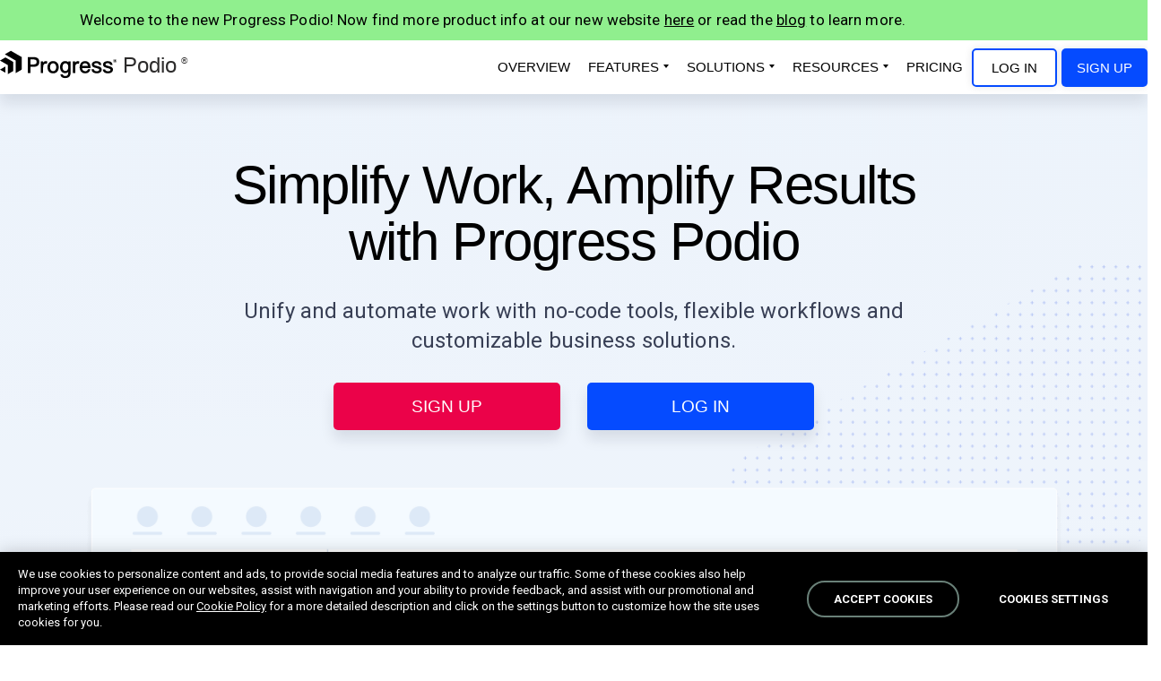

--- FILE ---
content_type: text/html
request_url: https://podio.com/site/fr/integrations/excel
body_size: 93788
content:
<!doctype html> <!--[if IE]><html id="html" class="ie t-ie" lang="en"><![endif]--> <!--[if !IE]>-->
<html id="html" lang="en"> <!--<![endif]-->

<head>
    <meta charset="utf-8" />
    <script src="https://cdnjs.cloudflare.com/ajax/libs/jquery/3.6.3/jquery.min.js" type="text/javascript"></script>
    <script src="https://cdnjs.cloudflare.com/ajax/libs/jquery-migrate/3.4.0/jquery-migrate.min.js"
        type="text/javascript"></script>
    <!-- Google Tag Manager -->
    <script>(function (w, d, s, l, i) {
            w[l] = w[l] || []; w[l].push({
                'gtm.start':
                    new Date().getTime(), event: 'gtm.js'
            }); var f = d.getElementsByTagName(s)[0],
                j = d.createElement(s), dl = l != 'dataLayer' ? '&l=' + l : ''; j.async = true; j.src =
                    'https://www.googletagmanager.com/gtm.js?id=' + i + dl; f.parentNode.insertBefore(j, f);
        })(window, document, 'script', 'dataLayer', 'GTM-5ZR4RSF6');</script>
    <!-- End Google Tag Manager -->

    <script type="text/html" id="sf-tracking-consent-manager">
	<div id="tracking-consent-dialog" style="display:none" />
</script>

    <script type="text/javascript">
        TrackingConsentManager = (function () {
            var consentCookieName = "sf-tracking-consent";
            var consentDialogHtml = "";
            var consentDialog = null;
            var eventListeners = { AfterDialogDisplayed: [], BeforeDialogClosed: [], ConsentChanged: [], };
            function closeConsentDialog() {
                if (consentDialog == null) {
                    return;
                } invokeEventListeners("BeforeDialogClosed", [consentDialog]);
                document.body.removeChild(consentDialog);
                consentDialog = null;
            } function openConsentDialog() {
                if (!document.body) {
                    return;
                } closeConsentDialog();
                consentDialog = document.createElement("div");
                var dialogHtml = document.getElementById("sf-tracking-consent-manager");
                if (dialogHtml) {
                    consentDialogHtml = dialogHtml.textContent;
                    consentDialog.innerHTML = consentDialogHtml;
                    document.body.insertBefore(consentDialog, document.body.childNodes[0]);
                } var scripts = consentDialog.getElementsByTagName("script");
                for (var idx = 0;
                    idx < scripts.length;
                    idx++) {
                    try {
                        eval(scripts[idx].textContent);
                    } catch (err) {
                        console.error(err);
                    }
                } invokeEventListeners("AfterDialogDisplayed", [consentDialog]);
            } function openDialogIfConsentNotProvided() {
                var userConsent = readCookie(consentCookieName);
                if (userConsent != null) {
                    return;
                } openConsentDialog();
            } function createCookie(name, value, days) {
                if (days) {
                    var date = new Date();
                    date.setTime(date.getTime() + (days * 24 * 60 * 60 * 1000));
                    var expires = "; expires=" + date.toGMTString();
                } else {
                    var expires = "";
                } document.cookie = name + "=" + value + expires + "; path=/";
            } function readCookie(name) {
                var nameEQ = name + "=";
                var ca = document.cookie.split(";");
                for (var i = 0;
                    i < ca.length;
                    i++) {
                    var c = ca[i];
                    while (c.charAt(0) == " ") {
                        c = c.substring(1, c.length);
                    } if (c.indexOf(nameEQ) == 0) {
                        return c.substring(nameEQ.length, c.length);
                    }
                } return null;
            } function findChildById(root, id) {
                if (!root) {
                    return null;
                } if (!root.childNodes) {
                    return null;
                } for (var index = 0;
                    index < root.childNodes.length;
                    index++) {
                    var child = root.childNodes[index];
                    if (child.id == id) {
                        return child;
                    } var subChild = findChildById(child, id);
                    if (subChild != null) {
                        return subChild;
                    }
                } return null;
            } function invokeEventListeners(eventName, args) {
                var collection = eventListeners[eventName];
                if (!collection) {
                    return;
                } for (var index = 0;
                    index < collection.length;
                    index++) {
                    try {
                        collection[index].apply(this, args);
                    } catch (err) {
                        console.error("TrackingConsentManager: Event listener of " + eventName + " event thew error: " + err);
                    }
                }
            } if (window.addEventListener) {
                window.addEventListener("DOMContentLoaded", openDialogIfConsentNotProvided, false);
            } else {
                if (window.attachEvent) {
                    window.attachEvent("onload", openDialogIfConsentNotProvided);
                }
            } return {
                canTrackCurrentUser: function () {
                    return readCookie(consentCookieName) == "true";
                }, askForUserConsent: function () {
                    openConsentDialog();
                }, updateUserConsent: function (consent) {
                    var accepted = Boolean(consent);
                    var oldState = this.canTrackCurrentUser();
                    createCookie(consentCookieName, accepted, 9999);
                    if (accepted != oldState) {
                        invokeEventListeners("ConsentChanged", [accepted]);
                    } closeConsentDialog();
                }, addEventListener: function (eventName, listener) {
                    if (typeof listener != "function") {
                        return;
                    } var collection = eventListeners[eventName];
                    if (!collection) {
                        return;
                    } collection.push(listener);
                }, removeEventListener: function (eventName, listener) {
                    if (typeof listener != "function") {
                        return;
                    } var collection = eventListeners[eventName];
                    if (!collection) {
                        return;
                    } var index = collection.indexOf(listener);
                    if (index < 0) {
                        return;
                    } collection.splice(index, 1);
                }
            };
        })();
    </script>

    <meta http-equiv="X-UA-Compatible" content="IE=edge" />
    <meta name="viewport" content="width=device-width, initial-scale=1" />
    <meta name="facebook-domain-verification" content="iped7xyuad4346d3xj3c714j9b0g2v" />
    <link rel="shortcut icon" href="https://www.progress.com/favicon.ico?v=2" />
    <title>Work Management Platform | Streamline Collaboration & Workflows | Podio</title>
    <link rel="preconnect" href="https://cdn.telerik-web-assets.com" />
    <link rel="preconnect" href="https://cdn.telerik-web-assets.com" crossorigin="anonymous"
        media="only screen and (min-width: 591px)" />
    <link rel="preconnect" href="https://fonts.googleapis.com" media="only screen and (min-width: 591px)" />
    <link rel="preconnect" href="https://fonts.gstatic.com" crossorigin="anonymous"
        media="only screen and (min-width: 591px)" />
    <link rel="preload" as="style"
        href="https://fonts.googleapis.com/css2?family=Roboto:wght@100;300;400;500;700&display=swap"
        media="only screen and (min-width: 591px)" />
    <link rel="stylesheet" type="text/css"
        href="https://fonts.googleapis.com/css2?family=Roboto:wght@100;300;400;500;700&display=swap"
        media="only screen and (min-width: 591px)" />
    <link href="https://d3ba5g9yhie26y.cloudfront.net/cache/1000/css/style.min.css" rel="stylesheet" type="text/css">
    <link rel="stylesheet" type="text/css" href="https://cdn.telerik-web-assets.com/prgs-nav/stable/css/index.min.css">
    <meta name="robots" content="index, follow" />
    <meta property="og:title" content="Work Management Platform | Streamline Collaboration & Workflows | Podio" />
    <meta property="og:description"
        content="Podio is the all-in-one work management software that helps teams collaborate, automate workflows, and manage projects with ease. Build custom solutions that drive productivity and efficiency." />
    <meta property="og:url" content="https://www.progress.com/podio" />
    <meta property="og:type" content="website" />
    <meta property="og:site_name" content="Progress.com" />
    <style type="text/css" media="all">
        .-h--custom {
            height: 230px;
            overflow-y: hidden
        }

        .LogosSlider {
            height: 104px;
            overflow-y: hidden
        }
		@media (max-width: 1280px) {
			.LogosSlider {
				height: 146px;
			}
		}

        .Slider-navigation--outside .Slider-next,
        .Slider-navigation--outside .Slider-prev {
            top: calc(50% - 15px)
        }

        .Slider-navigation--outside .Slider-next,
        .Section--mid .Slider-navigation--outside .Slider-next {
            margin-right: -1.5em !important
        }

        .Slider-navigation--outside .Slider-prev,
        .Section--mid .Slider-navigation--outside .Slider-prev {
            margin-left: -1.5em !important
        }
    </style>
    <style type="text/css" media="all">
        .Testimonials-slider .Quote-wrap {
            border-bottom: 1px solid rgba(158, 174, 195, .4) !important
        }

        .Testimonials-slider .Quote-wrap:after,
        .QuoteBox {
            color: #311b97
        }

        .Testimonials-slider .Quote-wrap:after {
            background-image: url("data:image/svg+xml;charset=utf-8,%3Csvg xmlns='http://www.w3.org/2000/svg' width='20' height='12' viewBox='0 0 19.1 11.8'%3E%3Cpath fill='none' stroke='%235960b9' d='M.4.3 9.5 11 18.7.4'/%3E%3C/svg%3E")
        }

        @media only screen and (max-width:1700px) {
            .Testimonials-slider-prev {
                left: 0 !important
            }

            .Testimonials-slider-next {
                right: 0 !important
            }
        }
    </style>
    <meta name="twitter:title" content="Work Management Platform | Streamline Collaboration & Workflows | Podio" />
    <meta name="twitter:description"
        content="Podio is the all-in-one work management software that helps teams collaborate, automate workflows, and manage projects with ease. Build custom solutions that drive productivity and efficiency." />
    <meta name="twitter:url" content="https://www.progress.com/podio" />
    <meta property="og:image"
        content="https://www.progress.com/images/default-source/default-album/progress-album/images-album/social-image.png" />
    <meta name="twitter:image"
        content="https://www.progress.com/images/default-source/default-album/progress-album/images-album/social-image.png" />
    <meta property="fb:app_id" content="154232704644633" />
    <meta name="twitter:site" content="@ProgressSW" />
    <meta name="twitter:creator" content="@ProgressSW" />
    <meta name="twitter:card" content="summary_large_image" />
    <meta property="progress:product" content="chef, all-products" />
    <link rel="alternate" href="https://www.progress.com/podio" hreflang="en" />
    <link rel="alternate" href="https://www.progress.com/podio" hreflang="x-default" />
    <link rel="canonical" href="https://www.podio.com/" />
    <meta name="description"
        content="Podio is the all-in-one work management software that helps teams collaborate, automate workflows, and manage projects with ease. Build custom solutions that drive productivity and efficiency." />

    <!-- OneTrust Cookies Consent Notice start for podio.com -->
    <script src="https://cdn.cookielaw.org/scripttemplates/otSDKStub.js" type="text/javascript" charset="UTF-8"
        data-domain-script="019348e7-84ba-73ef-a77a-7915d235e3db"></script>
    <script type="text/javascript">
        function OptanonWrapper() { }
    </script>
    <!-- OneTrust Cookies Consent Notice end for podio.com -->

</head>

<body id="progress">
    <!-- Google Tag Manager (noscript) -->
    <noscript><iframe src="https://www.googletagmanager.com/ns.html?id=GTM-5ZR4RSF6" height="0" width="0"
            style="display:none;visibility:hidden"></iframe></noscript>
    <!-- End Google Tag Manager (noscript) -->

    <script type="text/plain" class="optanon-category-2"
        src="https://script.crazyegg.com/pages/scripts/0087/4351.js"></script>

<div class="SiteRibbon">
  <div class="container">
    <span class="SiteRibbon-text">
      <p>
        <span class="-dib -vam">Welcome to the new Progress Podio! Now find more product info at our new website <a href="https://www.progress.com/podio" target="_blank">here</a> or read the <a href="https://www.progress.com/blogs/podio-migration-live" target="_blank">blog</a> to learn more.</span>
      </p>
    </span>
  </div>
</div>


    <div class="sf_colsIn PRGS-Nav--s" data-sf-element="EmptyWrapper"
        data-placeholder-label="EmptyWrapper">
        <div id="site-content"></div>
        <div class="PRGS-modal"></div>
        <script async type="module" src="https://cdn.telerik-web-assets.com/prgs-nav/stable/js/index.min.mjs"></script>
    </div>
    <div id="Content_T6F3B3E47002_Col00" class="sf_colsIn PRGS-Nav-stickyWrapper js-sticky-nav"
        data-sf-element="EmptyWrapper" data-placeholder-label="EmptyWrapper">
        <div id="Content_T6F3B3E47003_Col00" class="sf_colsIn PRGS-container" data-sf-element="EmptyWrapper"
            data-placeholder-label="EmptyWrapper">


            <div class="PRGS-Nav--black">
                <nav class="PRGS-Nav PRGS-Nav--overlay track--contextualnav">
                    <div class="PRGS-Nav-container -full">
                        <header class="PRGS-Nav-head"><a class="PRGS-Nav-anchor" href="https://www.progress.com/podio"
                                target="_blank">

                                <svg xmlns="http://www.w3.org/2000/svg" width="130" height="32" viewBox="0 0 512 120"
                                    role="img" aria-label="Progress logo" class="-vam -mb1">
                                    <path class="PRGS-branding-shape"
                                        d="M95.52,29.33h0v51a3.93,3.93,0,0,1-1.78,3.08l-1.67,1L79.35,91.76l-8.59,5-1.78,1V42.6L21.23,15,43.91,1.93,46,0.74a3.94,3.94,0,0,1,3.56,0L81,18.9l14.51,8.38v2.05ZM58.36,48.72l-9.79-5.66L25.66,29.83a4,4,0,0,0-3.56,0L1.77,41.57,0,42.6,34.49,62.51v39.83l20.3-11.73,1.79-1a3.94,3.94,0,0,0,1.78-3.08V48.72ZM0,82.43L23.86,96.21V68.63Z">
                                    </path>
                                    <path class="PRGS-branding-text"
                                        d="M148.09,27.28h-26V97.76h11.55V70.1h14.57c15.77,0,24.45-7.7,24.45-21.69,0-6.35-2.4-21.12-24.55-21.12M160.89,48.6c0,7.95-4.12,11.19-14.24,11.19h-13V37.69h14.57c8.56,0,12.71,3.57,12.71,10.91M207,46.41l0.87,0.42-2,10.42-1.35-.42a11.32,11.32,0,0,0-3.34-.51c-10.79,0-11.67,8.59-11.67,19V97.76H178.87V46h10v6.24c2.73-4.2,6-6.37,10.37-6.9A14.55,14.55,0,0,1,207,46.41M233.29,45c-8.42,0-15.16,3.2-19.5,9.27-4.56,6.37-5.23,13.85-5.23,17.74,0,16.36,9.7,26.92,24.73,26.92,18.26,0,24.73-14.71,24.73-27.3,0-7.25-2.15-13.82-6-18.51-4.41-5.31-10.87-8.12-18.7-8.12m0,44.38c-8.37,0-13.57-6.66-13.57-17.37s5.2-17.55,13.57-17.55S247,61.23,247,71.78c0,10.83-5.24,17.56-13.66,17.56M347.89,46.41l0.87,0.42-2,10.42-1.35-.42a11.26,11.26,0,0,0-3.33-.51c-10.78,0-11.66,8.59-11.66,19V97.76H319.76V46h10v6.24c2.73-4.2,6-6.37,10.37-6.9a14.54,14.54,0,0,1,7.73,1.06m38.4,34.76-0.2.57c-2.23,6.36-7.57,7.7-11.65,7.7-8.09,0-13.3-5.37-13.81-14.09h36.59l0.13-1a31.26,31.26,0,0,0,.12-4.12c0-.34,0-0.64,0-0.93C396.93,54.78,387.48,45,374,45c-7.9,0-14.37,3.1-18.73,9a30.85,30.85,0,0,0-5.54,18c0,16,9.95,26.74,24.74,26.74,11.45,0,19.33-5.82,22.2-16.38L397,81.16h-10.7ZM361,66.05c0.9-7.17,5.81-11.73,12.79-11.73,5.33,0,11.64,3.1,12.52,11.73H361Zm-60.7-15.71c-3.45-3.58-8.06-5.39-13.76-5.39-15.69,0-22.83,13.81-22.83,26.63,0,13.16,7.06,26.44,22.83,26.44a18.33,18.33,0,0,0,13.35-5.42c0,2.28-.1,4.45-0.16,5.38-0.58,8.54-4.68,12.51-12.91,12.51-4.47,0-9.61-1.59-10.6-6l-0.22-1H265.46l0.17,1.41c1.1,9.12,9.11,14.79,20.9,14.79,10.34,0,17.7-3.9,21.28-11.26,1.73-3.55,2.6-8.72,2.6-15.37V46H300.28v4.34ZM287.19,88.49c-3.74,0-12.43-1.69-12.43-17.37,0-10.3,4.87-16.7,12.71-16.7,6.06,0,12.52,4.39,12.52,16.7,0,10.87-4.79,17.37-12.81,17.37m159.67-6.31c0,8.23-6.83,16.53-22.09,16.53-13.5,0-21.53-5.85-22.61-16.45L402,81.16h10.52L412.73,82c1.29,6.38,7.37,7.72,12.24,7.72,5.34,0,11-1.72,11-6.54,0-2.44-1.59-4.18-4.73-5.16-1.86-.55-4.15-1.2-6.56-1.87-4.16-1.16-8.47-2.38-11.12-3.29-6.56-2.35-10.33-6.93-10.33-12.56,0-10.43,10.16-15.11,20.22-15.11,13.46,0,20.42,5.07,21.3,15.49l0.09,1.07H434.5l-0.14-.82c-1-6-7-6.9-10.48-6.9-3,0-10,.53-10,5.5,0,2.25,1.93,3.91,5.89,5.06,1.18,0.33,2.94.78,5,1.31,4.22,1.09,9.48,2.46,12.13,3.37,6.59,2.32,9.93,6.67,9.93,13m49.39,0c0,8.23-6.83,16.53-22.09,16.53-13.5,0-21.53-5.85-22.61-16.45l-0.11-1.09H462L462.12,82c1.29,6.38,7.37,7.72,12.24,7.72,5.34,0,11-1.72,11-6.54,0-2.44-1.59-4.18-4.72-5.16-1.86-.55-4.15-1.2-6.57-1.87-4.16-1.16-8.46-2.38-11.11-3.29-6.57-2.35-10.33-6.93-10.33-12.56,0-10.43,10.16-15.11,20.22-15.11,13.46,0,20.42,5.07,21.29,15.49l0.09,1.07H483.9l-0.14-.82c-1-6-7-6.9-10.48-6.9-3,0-9.95.53-9.95,5.5,0,2.25,1.93,3.91,5.89,5.06,1.18,0.33,2.94.78,5,1.31,4.22,1.09,9.48,2.46,12.13,3.37,6.58,2.32,9.93,6.67,9.93,13">
                                    </path>
                                    <path class="PRGS-branding-text"
                                        d="M504.71,51.49A7.37,7.37,0,1,1,512,44.12a7.23,7.23,0,0,1-7.29,7.37m0-13.49a6.12,6.12,0,1,0,6,6.12,5.91,5.91,0,0,0-6-6.12m-0.85,7.49v2.46h-2.17V40.21h3.62a2.58,2.58,0,0,1,2.86,2.7,2.26,2.26,0,0,1-1.49,2.34l1.77,2.7H506l-1.49-2.46h-0.68ZM505.07,42h-1.21v1.73h1.21a0.86,0.86,0,0,0,1-.85,0.88,0.88,0,0,0-1-.89">
                                    </path>
                                    <!--[if lte IE 8]><image width="130" height="32" border="0" src="https://d3ba5g9yhie26y.cloudfront.net/img/progress-logo.png" xlink:href=""><![endif]-->
                                </svg>
                                <span class="PRGS-Nav-title">Podio <span class="reg">®</span></span>
                            </a>
                        </header>
                        <div class="PRGS-Nav-content">
                            <div class="PRGS-Nav-sections">
                                <ul>
                                    <li><a href="https://www.progress.com/podio" target="_blank">Overview</a>
                                    </li>
                                    <li class="has-dropdown"><a href="javascript:void(0)">Features</a>
                                        <ul style="min-width:22em;">
                                            <li class="-db -pl2 -pr2">
                                                <div class="row">
                                                    <div class="col-12">
                                                        <div class="-co-black -fs14 -ttu -fw5 -mb1">Collaboration</div>
                                                        <hr class="-m1 -ml0 -mr0" /><a
                                                            href="https://www.progress.com/podio/workspaces"
                                                            class="-db -fs15 -fw5 -lh120 -mb1 -pl0 -pr0-xl-wsnl"
                                                            target="_blank">Workspaces</a>
                                                        <a href="https://www.progress.com/podio/task-management"
                                                            class="-db -fs15 -fw5 -lh120 -mb1 -pl0 -pr0 -xl-wsnl"
                                                            target="_blank">Task Management</a>
                                                        <a href="https://www.progress.com/podio/file-sharing"
                                                            class="-db -fs15 -fw5 -lh120 -mb1 -pl0 -pr0 -xl-wsnl"
                                                            target="_blank">File Sharing</a>
                                                    </div>
                                                    <div class="col-12">
                                                        <div class="-co-black -fs14 -ttu -fw5 -mb1">Customization</div>
                                                        <hr class="-m1 -ml0 -mr0" /><a
                                                            href="https://www.progress.com/podio/apps"
                                                            class="-db -fs15 -fw5 -lh120 -mb1 -pl0 -pr0 -xl-wsnl"
                                                            target="_blank">Podio Apps</a>
                                                        <a href="https://www.progress.com/podio/workflow-automation"
                                                            class="-db -fs15 -fw5 -lh120 -mb1 -pl0 -pr0 -xl-wsnl"
                                                            target="_blank">Workflow Automations</a>
                                                        <a href="https://www.progress.com/podio/integrations-and-extensions"
                                                            class="-db -fs15 -fw5 -lh120 -mb1 -pl0 -pr0 -xl-wsnl"
                                                            target="_blank">Integrations &amp; Extensions</a>
                                                    </div>
                                                </div>
                                            </li>
                                        </ul>
                                    </li>
                                    <li class="has-dropdown"><a href="javascript:void(0)">Solutions</a>
                                        <ul style="min-width:22em;">
                                            <li class="-db -pl2 -pr2">
                                                <div class="row">
                                                    <div class="col-12">
                                                        <div class="-co-black -fs14 -ttu -fw5 -mb1">By Use Case</div>
                                                        <hr class="-m1 -ml0 -mr0" /><a
                                                            href="https://www.progress.com/podio/use-cases/project-management"
                                                            class="-db -fs15 -fw5 -lh120 -mb1 -pl0 -pr0-xl-wsnl"
                                                            target="_blank">Project Management</a>
                                                        <a href="https://www.progress.com/podio/use-cases/crm"
                                                            class="-db -fs15 -fw5 -lh120 -mb1 -pl0 -pr0 -xl-wsnl"
                                                            target="_blank">CRM</a>
                                                    </div>
                                                    <div class="col-12">
                                                        <div class="-co-black -fs14 -ttu -fw5 -mb1">By Industry</div>
                                                        <hr class="-m1 -ml0 -mr0" /><a
                                                            href="https://www.progress.com/podio/industries/accounting"
                                                            class="-db -fs15 -fw5 -lh120 -mb1 -pl0 -pr0 -xl-wsnl"
                                                            target="_blank">Accounting</a>
                                                        <a href="https://www.progress.com/podio/industries/agencies"
                                                            class="-db -fs15 -fw5 -lh120 -mb1 -pl0 -pr0 -xl-wsnl"
                                                            target="_blank">Agencies</a>
                                                        <a href="https://www.progress.com/podio/industries/real-estate"
                                                            class="-db -fs15 -fw5 -lh120 -mb1 -pl0 -pr0 -xl-wsnl"
                                                            target="_blank">Real Estate</a>
                                                    </div>
                                                </div>
                                            </li>
                                        </ul>
                                    </li>
                                    <li class="has-dropdown"><a href="javascript:void(0)">Resources</a>
                                        <ul class="-mark-external">
                                            <li class="-db"><a class="-fs18 -fw6 -mt1 -lh130"
                                                    href="https://www.progress.com/semaphore/resources"
                                                    target="_blank">Resource Center</a>
                                                <hr class="-m1" />
                                            </li>
                                            <li><a href="https://www.progress.com/customers?filter=product%5epodio"
                                                    target="_blank">Customer Stories</a></li>
                                            <li><a href="https://www.progress.com/blogs/podio" target="_blank">Blogs</a>
                                            </li>
                                            <li><a href="https://docs.sharefile.com/en-us/podio.html"
                                                    target="_blank">Documentation</a></li>
                                            <li><a href="https://support.sharefile.com/s/" target="_blank">Community</a>
                                            </li>
                                            <li><a href="https://status.podio.com/" target="_blank">Podio Status</a>
                                            </li>
                                            <li><a href="https://www.progress.com/podio/contact" target="_blank">Get in
                                                    touch</a></li>
                                            <li><a href="https://www.progress.com/podio/partners"
                                                    target="_blank">Partners</a></li>
                                        </ul>
                                    </li>
                                    <li><a href="https://www.progress.com/podio/pricing" target="_blank">Pricing</a>
                                    </li>
                                </ul>
                            </div>
                            <div class="PRGS-Nav-cta PRGS-Nav-cta--ghost -xl-ml0"><a
                                    href="https://podio.com/login?force_locale=en_US" class="-pl2 -pr2">Log In</a></div>
                            <div class="PRGS-Nav-cta"><a href="https://podio.com/signup?force_locale=en_US">Sign Up</a>
                            </div>
                            <div class="PRGS-Nav-drop">&nbsp;</div>
                        </div>
                    </div>
                </nav>
            </div>
        </div>


    </div>
    <div id="Content_TC11A6E6B002_Col00" class="sf_colsIn ContentWrapper" data-sf-element="EmptyWrapper"
        data-placeholder-label="EmptyWrapper">
        <section class="Section" data-sf-element="Section" data-placeholder-label="Section Banner">
            <div id="Content_C143_Col00" class="sf_colsIn Section-bg Section-bg--n" data-sf-element="Section Background"
                data-placeholder-label="Section Background"><img loading="eager" fetchpriority="high"
                    class="-contain -l0 -pa"
                    src="https://www.progress.com/images/default-source/products/podio/pluses-bg.png?sfvrsn=30e35974_1" /><img
                    loading="eager" fetchpriority="high" class="-cover"
                    src="https://www.progress.com/images/default-source/products/podio/hex-bg-ill.svg?sfvrsn=57e17a8a_1" />
            </div>
            <div id="Content_C143_Col01" class="sf_colsIn container" data-sf-element="Section Content"
                data-placeholder-label="Section Content">
                <div class="row -tac" data-sf-element="Row">
                    <div id="Content_C148_Col00" class="sf_colsIn col-18" data-sf-element="Column 1"
                        data-placeholder-label="Column 1">


                        <h1>Simplify Work, Amplify Results with Progress Podio</h1>
                        <p class="-fs28 -mb4">Unify and automate work with no-code tools, flexible workflows and
                            customizable business solutions.</p>
                    </div>
                </div>
                <div class="row -tac -mb9" data-sf-element="Row">
                    <div id="Content_C149_Col00" class="sf_colsIn col-6" data-sf-element="Column 1"
                        data-placeholder-label="Column 1">


                        <a href="https://podio.com/signup?force_locale=en_US" class="Btn Btn--prim -db">Sign Up</a>
                    </div>
                    <div id="Content_C149_Col01" class="sf_colsIn col-6" data-sf-element="Column 2"
                        data-placeholder-label="Column 2">


                        <a href="https://podio.com/login?force_locale=en_US" class="Btn Btn--sec -db">Log In</a>
                    </div>
                </div>


                <img loading="lazy"
                    src="https://www.progress.com/images/default-source/products/podio/podio-head-illustration.png?sfvrsn=aa4cf807_1"
                    title="podio-head-illustration" />
                <div class="row -mt9" data-sf-element="Row">
                    <div id="Content_C153_Col00" class="sf_colsIn col-21" data-sf-element="Column 1"
                        data-placeholder-label="Column 1">


                        <h2>Structure, Automate and Scale—Your Way</h2>
                        <p class="-fs24 -mb6">Podio supports building digital workspaces tailored to your team's unique
                            processes. Whether you're tracking leads, managing projects, streamlining operations or
                            automating approvals, Podio is built to support a wide range of workflows. With powerful
                            no-code tools, automation and real-time collaboration, Podio helps you structure, scale and
                            simplify work&mdash;on your terms.</p>
                        <h3>Key Capabilities:</h3>
                    </div>
                </div>
                <div class="row" data-sf-element="Row">
                    <div id="Content_C155_Col00" class="sf_colsIn col-12" data-sf-element="Column 1"
                        data-placeholder-label="Column 1">


                        <h4 class="-mb3">Customize</h4>
                        <ul class="ListAdapt -vs1 -fs20 -accent-green5">
                            <li>No-code drag and drop builder to customize your data structure</li>
                            <li>Personalized dashboards and workspace layouts</li>
                            <li>Multiple data views: table, kanban, calendar and badge</li>
                            <li>Pre-built templates to jumpstart setup</li>
                            <li>Bidirectional relationship fields to link related data items</li>
                            <li>Webforms for data intake to capture external submissions</li>
                        </ul>
                    </div>
                    <div id="Content_C155_Col01" class="sf_colsIn col-12" data-sf-element="Column 2"
                        data-placeholder-label="Column 2">

                        <img loading="lazy"
                            src="https://www.progress.com/images/default-source/products/podio/customizeeb80215c-77f8-4dbb-8d3d-04a1f08cc322.svg?sfvrsn=2e907118_1"
                            title="Customize" />
                    </div>
                </div>



                <hr class="-mt4 -mb4" />
                <div class="row" data-sf-element="Row">
                    <div id="Content_C156_Col00" class="sf_colsIn col-12" data-sf-element="Column 1"
                        data-placeholder-label="Column 1">


                        <h4 class="-mb3">Automate</h4>
                        <ul class="ListAdapt -vs1 -fs20 -accent-green5">
                            <li>Customize powerful workflows with If-This-Then-That rules</li>
                            <li>Automate task assignments, status updates and notifications</li>
                            <li>Use calculations and custom rules to power dynamic workflows</li>
                            <li>Integrate with 3rd party tools and other systems of records</li>
                            <li>Trigger actions across systems with API-first flexibility</li>
                            <li>Generate pdf documents from templates</li>
                            <li>Initiate signature and approval requests</li>
                            <li>Automate email and SMS delivery using dynamic content</li>
                        </ul>
                    </div>
                    <div id="Content_C156_Col01" class="sf_colsIn col-12" data-sf-element="Column 2"
                        data-placeholder-label="Column 2">

                        <img loading="lazy"
                            src="https://www.progress.com/images/default-source/products/podio/automate5fa4e0cd-6502-46a8-b6cd-d41446ffbfd4.svg?sfvrsn=d6dd6394_1"
                            title="Automate" />
                    </div>
                </div>



                <hr class="-mt4 -mb4" />
                <div class="row" data-sf-element="Row">
                    <div id="Content_C157_Col00" class="sf_colsIn col-12" data-sf-element="Column 1"
                        data-placeholder-label="Column 1">


                        <h4 class="-mb3">Collaborate</h4>
                        <ul class="ListAdapt -vs1 -fs20 -accent-green5">
                            <li>Real-time collaboration with comments, file sharing and mentions</li>
                            <li>Shared workspaces among team members</li>
                            <li>Client Access with free external licenses</li>
                            <li>Mobile apps for iOS, Android and iPad</li>
                            <li>Contextual search to find relevant content, conversations and records</li>
                            <li>Multi-level permissions to support controlled sharing and focused teamwork</li>
                            <li>Detailed user activity and revision history to support transparency and audit
                                preparation</li>
                        </ul>
                    </div>
                    <div id="Content_C157_Col01" class="sf_colsIn col-12" data-sf-element="Column 2"
                        data-placeholder-label="Column 2">

                        <img loading="lazy"
                            src="https://www.progress.com/images/default-source/products/podio/collaborate7a2d3179-299e-4576-815c-fd8f635dae47.svg?sfvrsn=a85a9d99_1"
                            title="Collaborate" />
                    </div>
                </div>
            </div>
        </section>

        <section class="Section -pt8 -pb8 -br20" data-sf-element="Section" data-placeholder-label="Section">
            <div id="Content_C008_Col00" class="sf_colsIn container" data-sf-element="Section Content"
                data-placeholder-label="Section Content">


                <h4 class="-mb5">Trusted Leader in Flexible Work Management Solutions</h4>


                <div class="-pr">
                    <div class="Awwards-Slider -vam  -h--custom">
                        <div class="-tac -vam -pl2 -pr2">
                            <div class=" -h10 -mb2"><img
                                    src="https://www.progress.com/images/default-source/products/podio/g2-gridleader-podio-1.svg?sfvrsn=d1c11ca7_1"
                                    alt="ShareFile Reviews & Ratings 2025" /></div><a
                                href="https://www.g2.com/products/progress-podio/reviews#product-header" target="_blank"
                                class="-fs20 -fw6 -ff-title -lh100" data-sf-ec-immutable=""
                                referrerpolicy="no-referrer-when-downgrade" data-track-instance="1">Progress Podio
                                Reviews 2025: Details, Pricing &amp; Features | G2 </a>
                        </div>
                        <div class="-tac -vam -pl2 -pr2">
                            <div class=" -h10 -mb2"><img
                                    src="https://www.progress.com/images/default-source/products/podio/g2-easiestsetup-podio-1.svg?sfvrsn=55a03acb_1"
                                    alt="2025 G2 Easiest Setup" /></div><a
                                href="https://www.g2.com/products/progress-podio/reviews#product-header" target="_blank"
                                class="-fs20 -fw6 -ff-title -lh100" data-sf-ec-immutable=""
                                referrerpolicy="no-referrer-when-downgrade" data-track-instance="1">2025 G2 Easiest
                                Setup</a>
                        </div>
                        <div class="-tac -vam -pl2 -pr2">
                            <div class=" -h10 -mb2"><img
                                    src="https://www.progress.com/images/default-source/products/podio/g2-bestroi-podio-1.svg?sfvrsn=3c2a6a5e_1"
                                    alt="G2-gridleader.podio 1" /></div><a
                                href="https://www.g2.com/products/progress-podio/reviews#product-header" target="_blank"
                                class="-fs20 -fw6 -ff-title -lh100" data-sf-ec-immutable=""
                                referrerpolicy="no-referrer-when-downgrade" data-track-instance="1">2025 G2 Best Est.
                                ROI</a>
                        </div>
                        <div class="-tac -vam -pl2 -pr2">
                            <div class=" -h10 -mb2"><img
                                    src="https://www.progress.com/images/default-source/products/podio/editable_date.svg?sfvrsn=ce9091cc_1"
                                    alt="2025 Capterra Shortlist for Team Communication" /></div><a
                                href="https://www.capterra.com/team-communication-software/shortlist/" target="_blank"
                                class="-fs20 -fw6 -ff-title -lh100" data-sf-ec-immutable=""
                                referrerpolicy="no-referrer-when-downgrade" data-track-instance="1">2025 Capterra
                                Shortlist for Team Communication</a>
                        </div>
                        <div class="-tac -vam -pl2 -pr2">
                            <div class=" -h10 -mb2"><img border="0"
                                    src="https://brand-assets.capterra.com/badge/4788fa24-8440-416b-b0ee-848939bb1a60.png"
                                    class="-w10" data-sf-ec-immutable="" /></div><a
                                href="https://www.capterra.com/digital-workplace-software/shortlist/" target="_blank"
                                class="-fs20 -fw6 -ff-title -lh100" data-sf-ec-immutable=""
                                referrerpolicy="no-referrer-when-downgrade" data-track-instance="1">2024 Capterra
                                Shortlist for Digital Workplace</a>
                        </div>
                        <div class="-tac -vam -pl2 -pr2">
                            <div class=" -h10 -mb2"><img
                                    src="https://static.trustradius.com/images/awards/Tech%20Cares%202024%20Gradient.png"
                                    alt="2024 TrustRadius Tech Cares Awards" class="-w8" data-sf-ec-immutable="" />
                            </div><a href="https://www.trustradius.com/products/podio/reviews" target="_blank"
                                class="-fs20 -fw6 -ff-title -lh100" data-sf-ec-immutable=""
                                referrerpolicy="no-referrer-when-downgrade" data-track-instance="1">2024 TrustRadius
                                Tech Cares Awards</a>
                        </div>
                        <div class="-tac -vam -pl2 -pr2">
                            <div class=" -h10 -mb2"><img border="0"
                                    src="https://brand-assets.softwareadvice.com/badge/96f280d3-6ec6-45d0-bd2f-9f6531f98d40.png"
                                    data-sf-ec-immutable="" class="-w8" /></div><a
                                href="https://www.softwareadvice.com/project-management/team-management-comparison/"
                                target="_blank" class="-fs20 -fw6 -ff-title -lh100" data-sf-ec-immutable=""
                                referrerpolicy="no-referrer-when-downgrade" data-track-instance="1">Best Team Management
                                Softwares </a>
                        </div>
                    </div><!-- controls -->

                    <div class="Slider-navigation Slider-navigation--outside"><a
                            class="Slider-awward-prev Slider-prev -i-arrow-l -pl1 -fs36" href="javascript:void(0)"
                            role="button" title="Go to previous slide" aria-label="Previous"
                            data-sf-ec-immutable=""></a><a class="Slider-awward-next Slider-next -i-arrow-r -pr1 -fs36"
                            href="javascript:void(0)" role="button" title="Go to next slide" aria-label="Next"
                            data-sf-ec-immutable=""></a></div><!-- / controls -->
                </div>


            </div>
        </section>

        <section class="Section -tint-blue12" data-sf-element="Section" data-placeholder-label="Section">
            <div id="Content_C144_Col00" class="sf_colsIn container" data-sf-element="Section Content"
                data-placeholder-label="Section Content">
                <div class="row -mb6" data-sf-element="Row">
                    <div id="Content_C145_Col00" class="sf_colsIn col-20" data-sf-element="Column 1"
                        data-placeholder-label="Column 1">


                        <h6>The Business Benefit</h6>
                        <h2>Boost Efficiency, Empower Teams<br /> and Scale with Confidence</h2>
                        <p class="-fs24">Podio supports businesses of all sizes streamline operations, improve
                            visibility and make more informed decisions. Whether you're a startup or a global
                            enterprise, Podio is built to support a range of needs with advanced automation and
                            customizable workflows—leaving teams to focus on high-impact work.</p>
                    </div>
                </div>



                <ul class="ListAdapt -multi-3 -i-success -accent-green5">
                    <li>
                        <h5 class="-fs24 -fw6">Boost Productivity</h5>
                        <p class="-fs17 -mt0h -mb3">Automate repetitive tasks and streamline handoffs with structured
                            workflows that save time and minimize errors.</p>
                    </li>
                    <li>
                        <h5 class="-fs24 -fw6">Improve Collaboration</h5>
                        <p class="-fs17 -mt0h -mb3">Break down silos with shared workspaces, client access, real-time
                            updates and mobile-ready tools.</p>
                    </li>
                    <li>
                        <h5 class="-fs24 -fw6">Enhance Visibility</h5>
                        <p class="-fs17 -mt0h -mb3">Centralize data, conversations and project updates in one place for
                            real-time insights and accountability.</p>
                    </li>
                    <li>
                        <h5 class="-fs24 -fw6">Scale with Flexibility</h5>
                        <p class="-fs17 -mt0h -mb3">Tailor Podio to your evolving business needs with flexible
                            architecture, robust APIs and security features designed to support enterprise needs.&nbsp;
                        </p>
                    </li>
                    <li>
                        <h5 class="-fs24 -fw6">Accelerate Time to Value</h5>
                        <p class="-fs17 -mt0h -mb3">Quickly launch custom apps and workspaces using no-code
                            tools.<br /><br /></p>
                    </li>
                    <li>
                        <h5 class="-fs24 -fw6">One Platform. Endless Possibilities.</h5>
                        <p class="-fs17 -mt0h -mb3">Support multiple work types&mdash;CRM, project tracking, approvals,
                            and more&mdash;on a single platform to help reduce tool sprawl and license costs.</p>
                    </li>
                </ul>
            </div>
        </section>

        <section class="Section Section--patch -pt8 -pb8 -br20" data-sf-element="Section"
            data-placeholder-label="Section">
            <div id="Content_C008_Col00" class="sf_colsIn container" data-sf-element="Section Content"
                data-placeholder-label="Section Content">


                <h4 class="-fs40 -fw4 -mb6">Trusted by Thousands of Organisations... All Around the World!</h4>


                <div class="-pr -nav-outside--custom">
                    <div class="LogosSlider -vam">
                        <div class="-tac -vam -pl2 -pr2"><img
                                src="https://www.progress.com/images/default-source/products/podio/uqam.png?sfvrsn=57953fb2_1"
                                height="200" width="300" alt="uqam" /></div>
                        <div class="-tac -vam -pl2 -pr2"><img
                                src="https://www.progress.com/images/default-source/products/podio/logo-itv-300x200.png?sfvrsn=609ccaba_1"
                                height="200" width="300" alt="Logo-itv-300x200" /></div>
                        <div class="-tac -vam -pl2 -pr2"><img
                                src="https://www.progress.com/images/default-source/products/podio/logo-integrity-300x200.png?sfvrsn=c6c21220_1"
                                height="200" width="300" alt="Logo-Integrity-300x200" /></div>
                        <div class="-tac -vam -pl2 -pr2"><img
                                src="https://www.progress.com/images/default-source/products/podio/logo-kandio-300x200.png?sfvrsn=abcedd88_1"
                                height="200" width="300" alt="Logo-kandio-300x200" /></div>
                        <div class="-tac -vam -pl2 -pr2"><img
                                src="https://www.progress.com/images/default-source/products/podio/logo-dover-300x200.png?sfvrsn=dc82b3ee_1"
                                height="200" width="300" alt="Logo-Dover-300x200" /></div>
                        <div class="-tac -vam -pl2 -pr2"><img
                                src="https://www.progress.com/images/default-source/products/podio/logo-markoff-300x200.png?sfvrsn=2e058330_1"
                                height="200" width="300" alt="Logo-Markoff-300x200" /></div>
                        <div class="-tac -vam -pl2 -pr2"><img
                                src="https://www.progress.com/images/default-source/products/podio/logo-schuster-300x200.png?sfvrsn=abae1c4_1"
                                height="200" width="300" alt="Logo-Schuster-300x200" /></div>
                        <div class="-tac -vam -pl2 -pr2"><img
                                src="https://www.progress.com/images/default-source/products/podio/logo-microboards-300x200.png?sfvrsn=f387ac8e_1"
                                height="200" width="300" alt="Logo-Microboards-300x200" /></div>
                    </div><!-- controls -->

                    <div class="Slider-navigation  Slider-navigation--outside"><a
                            class="Slider-prev -i-arrow-l -pl1 -fs36" href="javascript:void(0)" role="button"
                            title="Go to previous slide" aria-label="Previous"></a><a
                            class="Slider-next -i-arrow-r -pr1 -fs36" href="javascript:void(0)" role="button"
                            title="Go to next slide" aria-label="Next"></a></div>
                    <!-- / controls -->
                </div>


            </div>
        </section>

        <section class="Section -bg-purple4 -pt9 -pb0" data-sf-element="Section" data-placeholder-label="Section">
            <div id="Content_C131_Col00" class="sf_colsIn container -pr -pb-custom" data-sf-element="Section Content"
                data-placeholder-label="Section Content">





                <h2 class="-mb2">What Our Customers Say</h2>
                <p class="-fs24">Real Teams. Real Results.</p>


                <div class="-pr">
                    <div class="Testimonials Testimonials-slider prgs-tabs -mb2">
                        <blockquote class="is-active">
                            <div class="row -l-dt">
                                <div class="col-24">
                                    <h3 class="-fs50 -mb3">Grew 30x with Podio generating 5x ROI in six months </h3>
                                </div>
                                <div class="col-11 -l-full -m-full -m-mb2">
                                    <p class="-fs28 -fw3 Quote-wrap -mb3"><span
                                            class="Quote -db -pb1 -ff-title -fs28 ">We wanted to have something custom,
                                            and Anders (from Workways) told me about his Podio experience and how you
                                            can build whatever you want and his recommendation on where to start.
                                            Without Podio and its automations, my company would be a lot less
                                            profitable.</span>
                                    </p><cite class="-c-black -fw4 -ttn -fsn -db"><span class="h5 -db -mb0">Stefan
                                            Stojkovic, </span>
                                        <p class="  -fs20 -fw4 -c-white -op-8 -mb1">Founder, GulvKanonen </p><span
                                            class=" -fs20 -fw4 -c-white -op-8 -mb3 -db">In collaboration with trusted
                                            Podio Partner, Workways </span>
                                    </cite>
                                    <a href="https://www.sharefile.com/resource/customer-story/gulvkanonen"
                                        target="_blank" class="Btn Btn--round -vam -i-mark-arrow"
                                        alt="Grew 30x with Podio generating 5x ROI in six months"
                                        referrerpolicy="no-referrer-when-downgrade">Read full story</a>
                                </div>
                                <div class="col-12 col--offset-1 -l-full -l-dtc -l-mb3">
                                    <div class="ResourceItem-image -l-full "><img
                                            src="https://www.progress.com/images/default-source/products/podio/forside-bannertop.jpg?sfvrsn=951019_1"
                                            class="-l-full" alt="forside-bannertop" /></div>
                                </div>
                            </div>
                        </blockquote>
                        <blockquote>
                            <div class="row -l-dt">
                                <div class="col-24">
                                    <h3 class="-fs50 -mb3">Automate to operate without boundaries </h3>
                                </div>
                                <div class="col-11 -l-full -m-full -m-mb2">
                                    <p class="-fs28 -fw3 Quote-wrap -mb3"><span
                                            class="Quote -db -pb1 -ff-title -fs28 ">What can easily take 4-to-6-person
                                            team in comparable companies, is handled by 0.25 of an employee in our
                                            organization with Podio.</span>
                                    </p><cite class="-c-black -fw4 -ttn -fsn -db"><span class="h5 -db -mb0">Kasper
                                            Dam</span>
                                        <p class="  -fs20 -fw4 -c-white -op-8 -mb3">Founder and CEO, Kandio </p>
                                    </cite>
                                    <a href="https://www.sharefile.com/resource/customer-story/kandio" target="_blank"
                                        class="Btn Btn--round -vam -i-mark-arrow"
                                        referrerpolicy="no-referrer-when-downgrade">Read full story</a>
                                </div>
                                <div class="col-12 col--offset-1 -l-full -l-dtc -l-mb3">
                                    <div class="ResourceItem-image -l-full "><img
                                            src="https://www.progress.com/images/default-source/products/podio/website_customer_stories_gettyimages-1356386299.webp?sfvrsn=462c98eb_1"
                                            class="-l-full" alt="Automate to operate without boundaries" /></div>
                                </div>
                            </div>
                        </blockquote>
                        <blockquote>
                            <div class="row -l-dt">
                                <div class="col-24">
                                    <h3 class="-fs50 -mb3">Managing growth with technology </h3>
                                </div>
                                <div class="col-11 -l-full -m-full -m-mb2">
                                    <p class="-fs28 -fw3 Quote-wrap -mb3"><span
                                            class="Quote -db -pb1 -ff-title -fs28 ">I now have a product that is as
                                            simple or as complex as I want it to be. My favorite thing about Podio, is
                                            how it does only what I need it to do and nothing more and nothing
                                            less.</span>
                                    </p><cite class="-c-black -fw4 -ttn -fsn -db"><span class="h5 -db -mb0">Matthew
                                            Markoff</span>
                                        <p class="  -fs20 -fw4 -c-white -op-8 -mb3">Founder and Tax Partner, Markoff
                                            &amp; Malatesta CPAs PLLC </p>
                                    </cite>
                                    <a href="https://www.sharefile.com/resource/customer-story/markoff-malatesta-cpas-pllc"
                                        target="_blank" class="Btn Btn--round -vam -i-mark-arrow"
                                        referrerpolicy="no-referrer-when-downgrade">Read full
                                        story</a>
                                </div>
                                <div class="col-12 col--offset-1 -l-full -l-dtc -l-mb3">
                                    <div class="ResourceItem-image -l-full "><img
                                            src="https://www.progress.com/images/default-source/products/podio/website_blogs_gettyimages-1183666141.jpg?sfvrsn=59f3c338_1"
                                            class="-l-full" alt="Managing growth with technology" /></div>
                                </div>
                            </div>
                        </blockquote>
                        <blockquote>
                            <div class="row -l-dt">
                                <div class="col-24">
                                    <h3 class="-fs50 -mb3">Podio keeps Integrity's teams connected and informed </h3>
                                </div>
                                <div class="col-11 -l-full -m-full -m-mb2">
                                    <p class="-fs28 -fw3 Quote-wrap -mb3"><span
                                            class="Quote -db -pb1 -ff-title -fs28 ">We needed an intuitive solution to
                                            the problem of collaborating across diverse operating contexts and
                                            time-zones, and to reduce the pain points of sharing spreadsheets back and
                                            forth. Podio transformed our entire information environment and instilled a
                                            culture of collaborative knowledge management.</span>
                                    </p><cite class="-c-black -fw4 -ttn -fsn -db"><span class="h5 -db -mb0">Will Lowrie
                                        </span>
                                        <p class="  -fs20 -fw4 -c-white -op-8 -mb3">Head of Data and Knowledge
                                            Management, Integrity </p>
                                    </cite>
                                    <a href="https://www.sharefile.com/resource/customer-story/integrity-global"
                                        target="_blank" class="Btn Btn--round -vam -i-mark-arrow"
                                        referrerpolicy="no-referrer-when-downgrade">Read full
                                        story</a>
                                </div>
                                <div class="col-12 col--offset-1 -l-full -l-dtc -l-mb3">
                                    <div class="ResourceItem-image -l-full "><img
                                            src="https://www.progress.com/images/default-source/products/podio/website_customer_stories_gettyimages-1320523831.jpg?sfvrsn=d90675ce_1"
                                            class="-l-full"
                                            alt="Podio keeps Integrity&#39;s teams connected and informed" /></div>
                                </div>
                            </div>
                        </blockquote>
                        <blockquote>
                            <div class="row -l-dt">
                                <div class="col-24">
                                    <h3 class="-fs50 -mb3">Enterprise collaboration and business process automation
                                    </h3>
                                </div>
                                <div class="col-11 -l-full -m-full -m-mb2">
                                    <p class="-fs28 -fw3 Quote-wrap -mb3"><span
                                            class="Quote -db -pb1 -ff-title -fs28 ">Everything in Podio has enabled us
                                            to take the tool, make it ours and do exactly what we want with it as
                                            opposed to trying to fit our business into something else and does it in a
                                            way that is simple enough that most people can figure it out.</span>
                                    </p><cite class="-c-black -fw4 -ttn -fsn -db"><span class="h5 -db -mb0">Chris
                                            Blanchard </span>
                                        <p class="  -fs20 -fw4 -c-white -op-8 -mb3">Director of IT, Schuster Companies
                                        </p>
                                    </cite>
                                    <a href="https://www.sharefile.com/resource/customer-story/schuster-concrete-companies"
                                        target="_blank" class="Btn Btn--round -vam -i-mark-arrow"
                                        referrerpolicy="no-referrer-when-downgrade">Read full
                                        story</a>
                                </div>
                                <div class="col-12 col--offset-1 -l-full -l-dtc -l-mb3">
                                    <div class="ResourceItem-image -l-full "><img
                                            src="https://www.progress.com/images/default-source/products/podio/website_customer_stories_gettyimages-1320808169.jpg?sfvrsn=9b9bec5f_1"
                                            class="-l-full"
                                            alt="Enterprise collaboration and business process automation" /></div>
                                </div>
                            </div>
                        </blockquote>
                        <blockquote>
                            <div class="row -l-dt">
                                <div class="col-24">
                                    <h3 class="-fs50 -mb3">Giving a voice to the voiceless with Podio </h3>
                                </div>
                                <div class="col-11 -l-full -m-full -m-mb2">
                                    <p class="-fs28 -fw3 Quote-wrap -mb3"><span
                                            class="Quote -db -pb1 -ff-title -fs28 ">We shared those records with the
                                            hospital and identified that the person needed insulin. If that hadn&rsquo;t
                                            gotten picked up from his Podio records, who knows what could&rsquo;ve
                                            happened there.</span>
                                    </p><cite class="-c-black -fw4 -ttn -fsn -db"><span class="h5 -db -mb0">Jaquie Mills
                                        </span>
                                        <p class="  -fs20 -fw4 -c-white -op-8 -mb3">Managing Director, Microboards
                                            Australia </p>
                                    </cite>
                                    <a href="https://www.sharefile.com/resource/customer-story/microboards-australia"
                                        target="_blank" class="Btn Btn--round -vam -i-mark-arrow"
                                        referrerpolicy="no-referrer-when-downgrade">Read full
                                        story</a>
                                </div>
                                <div class="col-12 col--offset-1 -l-full -l-dtc -l-mb3">
                                    <div class="ResourceItem-image -l-full "><img
                                            src="https://www.progress.com/images/default-source/products/podio/website_photography_gettyimages-1084167490.jpg?sfvrsn=d1b842fc_1"
                                            class="-l-full" alt="Giving a voice to the voiceless with Podio" /></div>
                                </div>
                            </div>
                        </blockquote>
                    </div>
                    <div class="-tac -l-tal">
                        <div class="Dots-wrapper -c-white" data-prgs-plugin="tabs" data-tabs-set-anchors="false"
                            data-tabs-scroll-to-tabs="false" data-tabs-animate-height="true"
                            data-tabs-automated-freeze="false"><a href="javascript:void(0)" class="Slider-dot is-active"
                                aria-label="Slide 1" data-track-instance="1"></a><a href="javascript:void(0)"
                                class="Slider-dot" aria-label="Slide 2" data-track-instance="2"></a><a
                                href="javascript:void(0)" class="Slider-dot" aria-label="Slide 3"
                                data-track-instance="3"></a><a href="javascript:void(0)" class="Slider-dot"
                                aria-label="Slide 4" data-track-instance="4"></a><a href="javascript:void(0)"
                                class="Slider-dot" aria-label="Slide 5" data-track-instance="5"></a><a
                                href="javascript:void(0)" class="Slider-dot" aria-label="Slide 6"
                                data-track-instance="6"></a></div>
                    </div>
                    <div class="Slider-navigation Slider-navigation--outside -xl-dn"><a href="javascript:void(0)"
                            class="Slider-prev js-prev -i-arrow-l -fs36" aria-label="Previous slide"
                            data-track-instance="4"></a><a href="javascript:void(0)"
                            class="Slider-next js-next -i-arrow-r -fs36" aria-label="Next slide"
                            data-track-instance="5"></a></div>
                </div>
            </div>
        </section>
        <section class="Section -bg-purple4 -pt0 -pb10" data-sf-element="Section" data-placeholder-label="Section">
            <div id="Content_C007_Col00" class="sf_colsIn" data-sf-element="Section Content"
                data-placeholder-label="Section Content"></div>
        </section>
    </div>



    <section class="Section Section--patch -pt7 -pb7 -tint-blue12">
        <div class="Section-bg"><img
                src="https://www.progress.com/images/default-source/products/podio/prefooter-bg.svg?sfvrsn=f54f056b_1"
                loading="lazy" title="prefooter-bg" alt="prefooter-bg" /></div>
        <div class="container">
            <div class="row">
                <div class="col-15 -vam -xl-two-thirds -l-full -l-mb3">
                    <h2>Get Started on Podio</h2>
                    <p class="-fs24 -mb0">For streamlined work that will drive your business forward.</p>
                </div>
                <div class="col-6 col--offset-3 -vam -xl-ml4 -l-ml0 -l-third -m-half -s-full"><a
                        href="https://www.progress.com/podio/pricing" class="Btn Btn--prim -db" target="_blank">Get Started</a>
                </div>
            </div>
        </div>
    </section>


<footer class="PRGS-Footer is-large" data-prgs-footer-version="stable" data-lang="en">
    <div class="PRGS-container">
        <div class="-mb0 PRGS-Footer-sitemap">
            <div class="PRGS-row">
                <div class="PRGS-col-6">
                    <div class="-ff-base -fs15 h3">Product</div>
                    <ul class="-ff-base -fw5">
                        <li>
                            <a href="https://www.progress.com/podio/use-cases/project-management" target="_blank" aria-label="DevOps (opens in new window)" class="">Project Management <span class="-fs16 -i-external -vat"></span>
                            </a>
                        </li>
                        <li>
                            <a href="https://www.progress.com/podio/use-cases/crm" target="_blank">CRM <span class="-fs16 -i-external -vat"></span>
                            </a>
                        </li>
                        <li>
                            <a href="https://www.progress.com/podio/workflow-automation" target="_blank">Workflow Automation <span class="-fs16 -i-external -vat"></span>
                            </a>
                        </li>
                        <li>
                            <a href="https://www.progress.com/podio/pricing" target="_blank">Pricing <span class="-fs16 -i-external -vat"></span>
                            </a>
                        </li>
                    </ul>
                </div>
                <div class="PRGS-col-6">
                    <div class="-ff-base -fs15 h3">Quick Links</div>
                    <ul class="-ff-base -fw5">
                        <li>
                            <a href="https://www.progress.com/podio/resources" target="_blank">Resource Center <span class="-fs16 -i-external -vat"></span>
                            </a>
                        </li>
                        <li>
                            <a href="https://www.progress.com/customers?filter=product^podio" target="_blank">Customer Stories <span class="-fs16 -i-external -vat"></span>
                            </a>
                        </li>
                        <li>
                            <a href="https://podio.com/extensions">Extensions</a>
                        </li>
                        <li>
                            <a href="https://podio.com/market">App Market</a>
                        </li>
                    </ul>
                </div>
                <div class="PRGS-col-6">
                    <div class="-ff-base -fs15 h3">Support</div>
                    <ul class="-ff-base -fw5">
                        <li>
                            <a href="https://support.sharefile.com/s/" target="_blank">Help Center <span class="-fs16 -i-external -vat"></span>
                            </a>
                        </li>
                        <li>
                            <a href="https://www.progress.com/podio/sales" target="_blank">Request a Demo <span class="-fs16 -i-external -vat"></span>
                            </a>
                        </li>
                        <li>
                            <a href="https://www.progress.com/podio/partners/find" target="_blank">Find a Partner <span class="-fs16 -i-external -vat"></span>
                            </a>
                        </li>
                        <li>
                            <a href="https://status.podio.com/" target="_blank">Podio Status <span class="-fs16 -i-external -vat"></span>
                            </a>
                        </li>
                    </ul>
                </div>
                <div class="PRGS-col-6">
                    <div class="-ff-base -fs15 h3">Connect With Us</div>
                    <a href="https://www.progress.com/company/contact" class="-bsn -ff-base -fs18 -mb2 Btn" target="_blank">Get in Touch</a>
                    <div class="PRGS-Footer-social -tal">
                        <a href="https://www.facebook.com/progresssw" title="facebook" target="_blank" aria-label="facebook (opens in new window)">
                            <svg xmlns="http://www.w3.org/2000/svg" viewBox="0 0 37 37" width="24" height="24" role="img" aria-label="Facebook icon">
                                <path d="m36.8 18.4c0-10.1-8.2-18.4-18.4-18.4-10.1 0-18.4 8.3-18.4 18.4 0 8.7 6 15.9 14 17.9v-12.3l-3.8 0.1v-5.7h3.8v-2.4c0-6.3 2.8-9.2 9-9.2 1.1 0 3.1 0.3 4 0.5v5.1c-0.5-0.1-1.2-0.1-2.2-0.1-3 0-4.2 1.2-4.2 4.1v2h6.1l-1.1 5.7h-5v12.6c9.2-1.1 16.2-8.9 16.2-18.3">
                                </path>
                            </svg>
                        </a>
                        <a href="https://www.linkedin.com/company/progress-software" title="linkedin" target="_blank" aria-label="linkedin (opens in new window)">
                            <svg xmlns="http://www.w3.org/2000/svg" viewBox="-1 -1 37 37" width="24" height="24" role="img" aria-label="Linkedin icon">
                                <path d="m34 3.8v26.4c0 2.1-1.7 3.8-3.8 3.8h-26.4c-2.1 0-3.8-1.7-3.8-3.8v-26.4c0-2.1 1.7-3.8 3.8-3.8h26.4c2.1 0 3.8 1.7 3.8 3.8zm-23.7 9.1h-5.1v16.4h5.1zm0.4-5.2c0-1.6-1.3-3-3-3-1.6 0-3 1.4-3 3 0 1.7 1.4 3.1 3 3.1 1.7 0 3-1.4 3-3.1zm18.6 11.2c0-4.4-2.5-6.5-6-6.5-3.5 0-4.9 2.7-4.9 2.7v-2.2h-4.9v16.4h4.9v-8.6c0-2.3 1-3.7 3.1-3.7 1.8 0 2.7 1.3 2.7 3.7v8.6h5.1z">
                                </path>
                            </svg>
                        </a>
                        <a href="https://www.youtube.com/user/Podio" title="youtube" target="_blank" aria-label="youtube (opens in new window)">
                            <svg xmlns="http://www.w3.org/2000/svg" viewBox="0 0 42 30" width="24" height="24" role="img" aria-label="YouTube icon">
                                <path d="m41.7 14.6c0 0 0 6.8-0.9 10-0.5 1.8-1.9 3.2-3.7 3.7-3.2 0.9-16.3 0.9-16.3 0.9 0 0-13 0-16.2-0.9-1.8-0.5-3.2-1.9-3.7-3.7-0.9-3.2-0.9-10-0.9-10 0 0 0-6.8 0.9-10 0.5-1.8 1.9-3.2 3.7-3.7 3.2-0.9 16.2-0.9 16.2-0.9 0 0 13.1 0 16.3 0.9 1.8 0.5 3.2 1.9 3.7 3.7 0.9 3.2 0.9 10 0.9 10zm-14.2 0l-10.8-6.3v12.5z"></path>
                            </svg>
                        </a>
                    </div>
                </div>
            </div>
        </div>
    </div>
    <hr class="-mb3 -mt0">
    <div class="PRGS-container">
        <div class="PRGS-Footer-core -mb4">
            <div class="row">
                <div class="-ff-base -l-full col-14">
                    <a href="https://www.progress.com" class="PRGS-Footer-logo -pr -dib -mb0" target="_blank">
                        <svg xmlns="http://www.w3.org/2000/svg" width="130" height="32" viewBox="0 0 512 120" role="img" aria-label="Progress logo">
                            <path class="PRGS-branding-shape" d="M95.52,29.33h0v51a3.93,3.93,0,0,1-1.78,3.08l-1.67,1L79.35,91.76l-8.59,5-1.78,1V42.6L21.23,15,43.91,1.93,46,0.74a3.94,3.94,0,0,1,3.56,0L81,18.9l14.51,8.38v2.05ZM58.36,48.72l-9.79-5.66L25.66,29.83a4,4,0,0,0-3.56,0L1.77,41.57,0,42.6,34.49,62.51v39.83l20.3-11.73,1.79-1a3.94,3.94,0,0,0,1.78-3.08V48.72ZM0,82.43L23.86,96.21V68.63Z">
                            </path>
                            <path class="PRGS-branding-text" d="M148.09,27.28h-26V97.76h11.55V70.1h14.57c15.77,0,24.45-7.7,24.45-21.69,0-6.35-2.4-21.12-24.55-21.12M160.89,48.6c0,7.95-4.12,11.19-14.24,11.19h-13V37.69h14.57c8.56,0,12.71,3.57,12.71,10.91M207,46.41l0.87,0.42-2,10.42-1.35-.42a11.32,11.32,0,0,0-3.34-.51c-10.79,0-11.67,8.59-11.67,19V97.76H178.87V46h10v6.24c2.73-4.2,6-6.37,10.37-6.9A14.55,14.55,0,0,1,207,46.41M233.29,45c-8.42,0-15.16,3.2-19.5,9.27-4.56,6.37-5.23,13.85-5.23,17.74,0,16.36,9.7,26.92,24.73,26.92,18.26,0,24.73-14.71,24.73-27.3,0-7.25-2.15-13.82-6-18.51-4.41-5.31-10.87-8.12-18.7-8.12m0,44.38c-8.37,0-13.57-6.66-13.57-17.37s5.2-17.55,13.57-17.55S247,61.23,247,71.78c0,10.83-5.24,17.56-13.66,17.56M347.89,46.41l0.87,0.42-2,10.42-1.35-.42a11.26,11.26,0,0,0-3.33-.51c-10.78,0-11.66,8.59-11.66,19V97.76H319.76V46h10v6.24c2.73-4.2,6-6.37,10.37-6.9a14.54,14.54,0,0,1,7.73,1.06m38.4,34.76-0.2.57c-2.23,6.36-7.57,7.7-11.65,7.7-8.09,0-13.3-5.37-13.81-14.09h36.59l0.13-1a31.26,31.26,0,0,0,.12-4.12c0-.34,0-0.64,0-0.93C396.93,54.78,387.48,45,374,45c-7.9,0-14.37,3.1-18.73,9a30.85,30.85,0,0,0-5.54,18c0,16,9.95,26.74,24.74,26.74,11.45,0,19.33-5.82,22.2-16.38L397,81.16h-10.7ZM361,66.05c0.9-7.17,5.81-11.73,12.79-11.73,5.33,0,11.64,3.1,12.52,11.73H361Zm-60.7-15.71c-3.45-3.58-8.06-5.39-13.76-5.39-15.69,0-22.83,13.81-22.83,26.63,0,13.16,7.06,26.44,22.83,26.44a18.33,18.33,0,0,0,13.35-5.42c0,2.28-.1,4.45-0.16,5.38-0.58,8.54-4.68,12.51-12.91,12.51-4.47,0-9.61-1.59-10.6-6l-0.22-1H265.46l0.17,1.41c1.1,9.12,9.11,14.79,20.9,14.79,10.34,0,17.7-3.9,21.28-11.26,1.73-3.55,2.6-8.72,2.6-15.37V46H300.28v4.34ZM287.19,88.49c-3.74,0-12.43-1.69-12.43-17.37,0-10.3,4.87-16.7,12.71-16.7,6.06,0,12.52,4.39,12.52,16.7,0,10.87-4.79,17.37-12.81,17.37m159.67-6.31c0,8.23-6.83,16.53-22.09,16.53-13.5,0-21.53-5.85-22.61-16.45L402,81.16h10.52L412.73,82c1.29,6.38,7.37,7.72,12.24,7.72,5.34,0,11-1.72,11-6.54,0-2.44-1.59-4.18-4.73-5.16-1.86-.55-4.15-1.2-6.56-1.87-4.16-1.16-8.47-2.38-11.12-3.29-6.56-2.35-10.33-6.93-10.33-12.56,0-10.43,10.16-15.11,20.22-15.11,13.46,0,20.42,5.07,21.3,15.49l0.09,1.07H434.5l-0.14-.82c-1-6-7-6.9-10.48-6.9-3,0-10,.53-10,5.5,0,2.25,1.93,3.91,5.89,5.06,1.18,0.33,2.94.78,5,1.31,4.22,1.09,9.48,2.46,12.13,3.37,6.59,2.32,9.93,6.67,9.93,13m49.39,0c0,8.23-6.83,16.53-22.09,16.53-13.5,0-21.53-5.85-22.61-16.45l-0.11-1.09H462L462.12,82c1.29,6.38,7.37,7.72,12.24,7.72,5.34,0,11-1.72,11-6.54,0-2.44-1.59-4.18-4.72-5.16-1.86-.55-4.15-1.2-6.57-1.87-4.16-1.16-8.46-2.38-11.11-3.29-6.57-2.35-10.33-6.93-10.33-12.56,0-10.43,10.16-15.11,20.22-15.11,13.46,0,20.42,5.07,21.29,15.49l0.09,1.07H483.9l-0.14-.82c-1-6-7-6.9-10.48-6.9-3,0-9.95.53-9.95,5.5,0,2.25,1.93,3.91,5.89,5.06,1.18,0.33,2.94.78,5,1.31,4.22,1.09,9.48,2.46,12.13,3.37,6.58,2.32,9.93,6.67,9.93,13">
                            </path>
                            <path class="PRGS-branding-text" d="M504.71,51.49A7.37,7.37,0,1,1,512,44.12a7.23,7.23,0,0,1-7.29,7.37m0-13.49a6.12,6.12,0,1,0,6,6.12,5.91,5.91,0,0,0-6-6.12m-0.85,7.49v2.46h-2.17V40.21h3.62a2.58,2.58,0,0,1,2.86,2.7,2.26,2.26,0,0,1-1.49,2.34l1.77,2.7H506l-1.49-2.46h-0.68ZM505.07,42h-1.21v1.73h1.21a0.86,0.86,0,0,0,1-.85,0.88,0.88,0,0,0-1-.89">
                            </path>

                        </svg>
                    </a>
                    <p class="-ff-base -fs11 -ml0 -mt0 -mwn -pb2 PRGS-Footer-copyright">Copyright © 2026 Progress Software Corporation and/or its subsidiaries or affiliates. All Rights Reserved.</p>
                    <a href="https://www.progress.com/company?_gl=1*e3v823*_gcl_au*MTUyNjc1MDk1MC4xNzU5ODIwNzI3*_ga*MjE0OTQxMTkzLjE3MjYwMzY2MjU.*_ga_9JSNBCSF54*czE3NjIxNTU2ODgkbzk3JGcwJHQxNzYyMTU1Njk3JGo1MSRsMCRoMA.." target="_blank" rel="noopener" data-sf-ec-immutable="" class="-c-black -fs18 -fw5 -mr1 -dib" referrerpolicy="no-referrer-when-downgrade">About Us</a>
                    <a href="/awards" data-sf-ec-immutable="" class="-c-black -fs18 -fw5 -mr1 -dib" referrerpolicy="no-referrer-when-downgrade">Awards</a>
                    <a href="https://investors.progress.com/press-releases" target="_blank" rel="noopener" data-sf-ec-immutable="" class="-c-black -fs18 -fw5 -mr1 -dib">Press Releases</a>
                    <a href="https://www.progress.com/company/press-coverage" target="_blank" rel="noopener" data-sf-ec-immutable="" class="-c-black -fs18 -fw5 -mr1 -dib" referrerpolicy="no-referrer-when-downgrade">Media Coverage</a>
                    <a href="/careers" data-sf-ec-immutable="" class="-c-black -fs18 -fw5 -mr1 -dib" referrerpolicy="no-referrer-when-downgrade">Careers</a>
                    <a href="https://www.progress.com/company/offices" target="_blank" rel="noopener" data-sf-ec-immutable="" class="-c-black -dib -fs18 -fw5 -mr1" referrerpolicy="no-referrer-when-downgrade">Offices</a>

                    <p class="-c-grey -ff-base -fs11 -mt2">Progress and certain product names used herein are trademarks or registered trademarks of Progress Software Corporation and/or one of its subsidiaries or affiliates in the U.S. and/or other countries. See <a class="-c-black -dib -h-op-6 -ntdu" href="https://www.progress.com/legal/trademarks" target="_blank" data-sf-ec-immutable="" referrerpolicy="no-referrer-when-downgrade">Trademarks</a> for appropriate markings. All rights in any other trademarks contained herein are reserved by their respective owners and their inclusion does not imply an endorsement, affiliation, or sponsorship as between Progress and the respective owners.</p>
                </div>
                <div class="col-10 -l-full -vab -tar -l-tal">
                    <ul class="List0 -fs15 -fw5 -pl0 -mb0 -vs0">
                        <li class="-dib">
                            <a href="https://www.progress.com/trust-center" target="_blank" rel="noopener" data-sf-ec-immutable="" class="-pr1 -ntdu -fs11 -fw5 -ff-base" referrerpolicy="no-referrer-when-downgrade">Security Center</a>
                        </li>
                        <li class="-dib">
                            <a href="https://www.progress.com/legal/privacy-center" target="_blank" rel="noopener" data-sf-ec-immutable="" class="-pr1 -ntdu -fs11 -fw5 -ff-base" referrerpolicy="no-referrer-when-downgrade">Privacy Center</a>
                        </li>
                        <li class="-dib -ml1">
                            <a href="https://www.progress.com/legal" target="_blank" class="-ntdu -fs11 -fw5 -ff-base" rel="noopener" data-sf-ec-immutable="" referrerpolicy="no-referrer-when-downgrade">License Agreement</a>
                        </li>
                    </ul>
                    <p class="-fs15 -mb1">
                        <a href="https://forms.progress.com/ccpa-subscription" target="_blank" rel="noopener" class="-ntdu -c-black -h-op-6 -fs11 -fw5 -ff-base" data-sf-ec-immutable="">Do Not Sell or Share My Personal Information</a>
                    </p>
                    <p class="-fs13">Powered by <a href="https://www.progress.com/sitefinity-cms" target="_blank" rel="noopener" class="-dib -fw5 -ntdu -c-black -h-op-6 -ff-base" data-sf-ec-immutable="" referrerpolicy="no-referrer-when-downgrade">Progress Sitefinity</a>
                    </p>
                </div>
            </div>
        </div>
    </div>
</footer>

    <script src="https://d3ba5g9yhie26y.cloudfront.net/cache/1000/js/all.min.js" type="text/javascript"></script>

    <script type="text/javascript">
        navigator.sayswho = function () { var u = navigator.userAgent, n, t, r, f, i = u.match(/(opera|chrome|safari|firefox|msie|trident(?=\/))\/?\s*(\d+)/i) || []; /trident/i.test(i[1]) ? (console.log("in trident"), n = /\brv[ :]+(\d+)/g.exec(u) || [], t = "ie", r = n[1] || "") : i[1] === "Chrome" ? (n = u.match(/\b(OPR|Edge)\/(\d+)/), n != null ? (t = n.slice(1, 2).toString().toLowerCase().replace("opr", "opera"), r = n.slice(2)) : (t = i[1].toString().toLowerCase(), r = i[2].toString())) : (t = i[1].toString().toLowerCase(), r = i[2].toString()); f = "t-" + t + " t-" + t + r; document.querySelector("html").setAttribute("class", f) }()
    </script>

    <!-- <script data-sf-pers-id="5eb48eca-4a14-4f3d-a4b8-d1c94062263a" data-sf-pers-raise-events="True"
        data-sf-pers-page-node-id="a60b8f99-60db-4322-85c6-df5f3495b2ac"
        data-sf-pers-page-data-id="690bc460-cddb-4dab-a23b-19348fa4721f"
        data-sf-pers-page-node-key="A60B8F99-60DB-4322-85C6-DF5F3495B2AC/3df8bdf1-9630-4d26-8de0-de3659b0e294/SitefinitySiteMap"
        data-sf-app-path="/"
        data-sf-loaded-scripts="['https://cdnjs.cloudflare.com/ajax/libs/jquery/3.6.3/jquery.min.js', 'https://cdnjs.cloudflare.com/ajax/libs/jquery-migrate/3.4.0/jquery-migrate.min.js', '/Frontend-Assembly/Web.Widgets.SEO/Mvc/Scripts/Shared/referrer-policy.min.js?package=PureMvc&v=MS4wLjAuNDgzNjk%3d', 'https://d3ba5g9yhie26y.cloudfront.net/cache/1000/js/all.min.js']"
        data-sf-culture="en"></script> -->

    <!-- <script data-sf-pers-id="9c304d44-280c-4702-a1b7-7286fe4975f7" data-sf-pers-raise-events="True"></script> -->

    <!-- <script type="text/javascript">
        var oneTrustHelper = (function () {
            function evalGTMScript() {
                var gtmScript = document.getElementById("GTMScript");
                gtmScript.type = "text/javascript";
                gtmScript.classList.remove("optanon-category-1");
                eval(gtmScript.innerHTML);
            };

            return {
                gtmFallback: function () {
                    console.warn('OneTrust not loaded.');
                    if (document.readyState !== 'loading') {
                        evalGTMScript();
                    } else {
                        document.addEventListener('readystatechange', function () {
                            if (document.readyState === 'interactive') {
                                evalGTMScript();
                            }
                        });
                    };
                }
            };
        })();
    </script> -->

    <!-- <script onerror="oneTrustHelper.gtmFallback()"
        src="https://cdn.cookielaw.org/scripttemplates/otSDKStub.js"
        data-language="en" type="text/javascript" charset="UTF-8"
        data-domain-script="019348e7-84ba-73ef-a77a-7915d235e3db"></script> -->

    <!-- <script type="text/javascript">
        (function (w) {
            w.OptanonGroups = { "StrictlyNecessaryCookies": "1", "PerformanceCookies": "2", "FunctionalCookies": "3", "TargetingCookies": "4" };

            w.isOptanonGroupActive = function (groupId, explicit) {
                if (!w.OptanonActiveGroups) return false;
                var groupMatchKey = ',' + groupId + ',';

                return w.OptanonActiveGroups.indexOf(groupMatchKey) !== -1;
            }

            function toggleSitefinityTrackingConsent() {
                var performanceCookiesGroupId = w.OptanonGroups.PerformanceCookies;
                var isPerformanceCookiesGroupIdActive = w.isOptanonGroupActive(performanceCookiesGroupId, true);

                if (w.TrackingConsentManager) {
                    w.TrackingConsentManager.updateUserConsent(isPerformanceCookiesGroupIdActive);
                }
            };

            var trackingScriptsQueue = [];
            w.invokeTrackingScript = function (thisReference, trackingGroup, functionReference) {
                if (isOptanonGroupActive(trackingGroup, true)) {
                    functionReference.call(thisReference);
                }
                else {
                    trackingScriptsQueue.push({
                        thisReference: thisReference,
                        trackingGroup: trackingGroup,
                        functionReference: functionReference
                    });
                }
            }

            var isOptanonToggled = false;
            var preferenceChangeHandlerAdded = false;

            w.OptanonWrapper = function () {
                var newTrackingScriptsQueue = [];
                for (var i = 0; i < trackingScriptsQueue.length; i++) {
                    var trackingScriptData = trackingScriptsQueue[i];
                    if (isOptanonGroupActive(trackingScriptData.trackingGroup, true)) {
                        trackingScriptData.functionReference.call(trackingScriptData.thisReference);
                    }
                    else {
                        newTrackingScriptsQueue.push(trackingScriptData);
                    }
                }

                trackingScriptsQueue = newTrackingScriptsQueue;

                if (!isOptanonToggled && w.location.hash === '#cookie-settings' && true) {
                    isOptanonToggled = true;
                    Optanon.ToggleInfoDisplay();
                }

                if (!preferenceChangeHandlerAdded) {

                    OneTrust.OnConsentChanged(function () {

                        // Trigger cookie check process after user makes changes to allowed cookie groups from the OneTrust cookie settings dialog.
                        $.ajax(
                            {
                                url: '/webapi/CookiePreferences/Update',
                                type: 'HEAD'
                            });
                    });

                    preferenceChangeHandlerAdded = true;
                }

                toggleSitefinityTrackingConsent();
            }
        })(window);
    </script> -->
    <!-- <script id="GTMScript" type="text/plain"
        class="optanon-category-1">(function (w, d, s, l, i) { w[l] = w[l] || []; w[l].push({ 'gtm.start': new Date().getTime(), event: 'gtm.js' }); var f = d.getElementsByTagName(s)[0], j = d.createElement(s), dl = l != 'dataLayer' ? '&l=' + l : ''; j.async = true; j.src = 'https://www.googletagmanager.com/gtm.js?id=' + i + dl; f.parentNode.insertBefore(j, f); })(window, document, 'script', 'dataLayer', 'GTM-TX8G7Q');</script>
    <noscript><iframe src="https://www.googletagmanager.com/ns.html?id=GTM-TX8G7Q" height="0" width="0"
            style="display: none; visibility: hidden"></iframe></noscript> -->
    <!-- <script type="text/plain"
        class="optanon-category-2">!function (e) { for (var r = document.getElementsByTagName("script")[0], s = r.parentNode, t = 0; t < e.length; t++) { var i = e[t], c = document.createElement("script"); c.src = i.src, c.type = "text/javascript", i.id && (c.id = i.id), s.insertBefore(c, r) } }([{ id: "atcOverride", src: "https://secure-test.progress.com/js/atcOverride.js" }, { id: "redirect", src: "https://secure-test.progress.com/js/redirect.js" }]);</script> -->
    <!-- <script
        src="https://www.progress.com/Frontend-Assembly/Web.Widgets.SEO/Mvc/Scripts/Shared/referrer-policy.min.js?package=PureMvc&amp;v=MS4wLjAuNDgzNjk%3d"
        type="text/javascript"></script> -->
    <!-- <script type="text/javascript">

        (function () {
            if (window._dataLayerTimeout) {
                clearTimeout(window._dataLayerTimeout);
            }

            window._dataLayerTaxLoadedEvent = {
                ...(window._dataLayerTaxLoadedEvent || {}),
                ...{ "tax_pagenode_products": "podio", "event": "tax_loaded" }
            };

            window._dataLayerTimeout = setTimeout(function () {
                window.dataLayer = window.dataLayer || [];
                window.dataLayer.push(window._dataLayerTaxLoadedEvent);
            });
        })();

    </script>
    <script type="text/javascript">
        (function () {
            if (window._dataLayerTimeout) {
                clearTimeout(window._dataLayerTimeout);
            }

            window._dataLayerTaxLoadedEvent = {
                ...(window._dataLayerTaxLoadedEvent || {}),
                ...{ "tax_lastmodified": "20250923", "event": "tax_loaded" }
            };

            window._dataLayerTimeout = setTimeout(function () {
                window.dataLayer = window.dataLayer || [];
                window.dataLayer.push(window._dataLayerTaxLoadedEvent);
            });
        })();
    </script> -->
    <!-- <script type="text/plain" class="optanon-category-2">
	(function() {
				var script = 'https://s1325.t.eloqua.com/visitor/v200/svrGP?pps=70&siteid=1325';
				(function getScript(source, callback) {
					var script = document.createElement('script');
					var prior = document.getElementsByTagName('script')[0];
					script.async = 1;
					prior.parentNode.insertBefore(script, prior);
					script.onload = script.onreadystatechange = function( _, isAbort ) {
						if(isAbort || !script.readyState || /loaded|complete/.test(script.readyState) ) {
							script.onload = script.onreadystatechange = null;
							script = undefined;

							if(!isAbort) { if(callback) callback(); }
						}
					};
					script.src = source;
				})(script, function() {
					if (typeof GetElqCustomerGUID == 'function') {
						var userId = GetElqCustomerGUID();
						document.cookie = 'elqUserId=' + userId + '; path=/;SameSite=Lax;';
					}
				});
			})();
</script> -->

    <script type="text/javascript">
        $(function () { var n = StickyElement.create({ top: 0, resize: !0, elevation: !0, breakpoint: 960, classOnly: !1, fixClass: "is-fixed", selector: ".js-sticky-nav", stopSelector: ".PRGS-Footer", placeholderClass: "sticky-nav-placeholder" }) })
    </script>
    <script type="text/javascript">
        $(".LogosSlider").siema({ duration: 200, easing: "ease-out", perPage: 6, startIndex: 0, draggable: !0, loop: !0, btnPrev: ".Slider-prev", btnNext: ".Slider-next", automated: !0, perPage: { 480: 1, 768: 3, 1280: 6 }, automatedTimer: 1e4 })
    </script>
    <script type="text/javascript">
        $(".Awwards-Slider").siema({ duration: 200, easing: "ease-out", perPage: 6, startIndex: 0, draggable: !0, loop: !0, btnPrev: ".Slider-awward-prev", btnNext: ".Slider-awward-next", automated: !0, perPage: { 480: 2, 768: 4, 1280: 6 }, automatedTimer: 1e4 })
    </script>
    <script type="text/javascript">
        window.addEventListener("load", function () { const n = $('[data-prgs-plugin="tabs"]').data("plugin_tabs"); n && (document.querySelector(".js-next").addEventListener("click", function () { n._showNextTab() }), document.querySelector(".js-prev").addEventListener("click", function () { n._showPrevTab() })) }); window.addEventListener("DOMContentLoaded", function () { let n = !1; window.addEventListener("resize", function () { n = !0 }); window.setInterval(() => { n && (n = !1) }, 500) })
    </script>

    <!-- <script type="text/javascript" defer
        src='https://www.progress.com/jsbundle/browsersession?v=tcPOfRs72PHBT4ETxfZH-MdC4rhmdlgJ9r1ORpYO_0Q1'></script> -->
</body>



</html>


--- FILE ---
content_type: image/svg+xml
request_url: https://www.progress.com/images/default-source/products/podio/collaborate7a2d3179-299e-4576-815c-fd8f635dae47.svg?sfvrsn=a85a9d99_1
body_size: 4540
content:
<?xml version="1.0" encoding="utf-16"?>
<svg width="571" height="321" viewBox="0 0 571 321" fill="none" xmlns="http://www.w3.org/2000/svg">
  <g clip-path="url(#clip0_496_69340)">
    <path d="M569.622 0H-0.37793V24H569.622V0Z" fill="white" />
    <path d="M13.833 17C16.5944 17 18.833 14.7614 18.833 12C18.833 9.23858 16.5944 7 13.833 7C11.0716 7 8.83301 9.23858 8.83301 12C8.83301 14.7614 11.0716 17 13.833 17Z" fill="#DDE9F7" />
    <path d="M33.833 17C36.5944 17 38.833 14.7614 38.833 12C38.833 9.23858 36.5944 7 33.833 7C31.0716 7 28.833 9.23858 28.833 12C28.833 14.7614 31.0716 17 33.833 17Z" fill="#DDE9F7" />
    <path d="M53.833 17C56.5944 17 58.833 14.7614 58.833 12C58.833 9.23858 56.5944 7 53.833 7C51.0716 7 48.833 9.23858 48.833 12C48.833 14.7614 51.0716 17 53.833 17Z" fill="#DDE9F7" />
    <path d="M449.622 24H-0.37793V49H449.622V24Z" fill="#4B4BF7" />
    <path d="M449.622 49L569.622 49V24L449.622 24V49Z" fill="#2B2BB2" />
    <path d="M449.622 48.3901H-0.37793V321H449.622V48.3901Z" fill="#DCECFF" />
    <path d="M449.622 321H569.622V48.3901H449.622V321Z" fill="white" />
    <g filter="url(#filter0_d_496_69340)">
      <path d="M136.769 60.0151H73.5587C48.5036 60.0151 28.1924 80.3245 28.1924 105.377C28.1924 130.43 48.5036 150.739 73.5587 150.739H136.769C161.824 150.739 182.135 130.43 182.135 105.377C182.135 80.3245 161.824 60.0151 136.769 60.0151Z" fill="white" />
    </g>
    <g filter="url(#filter1_d_496_69340)">
      <path d="M315.478 211.418H252.268C227.213 211.418 206.901 231.727 206.901 256.78C206.901 281.833 227.213 302.142 252.268 302.142H315.478C340.533 302.142 360.844 281.833 360.844 256.78C360.844 231.727 340.533 211.418 315.478 211.418Z" fill="white" />
    </g>
    <path d="M183.964 252.317V155.091H240.01L248.639 163.33L256.878 171.181V252.317H183.956H183.964Z" fill="#CDFFCA" />
    <path d="M240.019 155.083L256.894 171.172H240.019V155.083Z" fill="#4B4BF7" />
    <path d="M130.745 221.717V124.491H186.791L195.419 132.73L203.667 140.589V221.717H130.745Z" fill="#F4FAFF" />
    <path d="M186.792 124.491L203.668 140.589H186.792V124.491Z" fill="#90EF8E" />
    <path d="M88.9209 107.317H123.798V228.195H232.184" stroke="black" stroke-miterlimit="10" />
    <path d="M216.341 210.756L232.191 228.12L216.788 245.873" stroke="black" stroke-miterlimit="10" />
    <path d="M288.014 258.704L264.131 258.778V149.126H155.745" stroke="black" stroke-miterlimit="10" />
    <path d="M171.341 166.647L155.499 149.283L170.902 131.531" stroke="black" stroke-miterlimit="10" />
    <path d="M218.359 179.71H195.444V202.55H218.359V179.71Z" fill="#FFD000" />
    <path d="M199.714 179.71V173.398C199.714 169.891 202.924 167.053 206.878 167.053C210.832 167.053 214.042 169.891 214.042 173.398V179.735" stroke="black" stroke-width="2" stroke-miterlimit="10" />
    <path d="M204.224 195.924L206.101 191.424C205.134 190.795 204.869 189.504 205.506 188.545C206.143 187.585 207.45 187.32 208.418 187.949C209.386 188.578 209.65 189.868 209.013 190.828C208.856 191.06 208.649 191.266 208.418 191.424L210.296 195.924H204.232H204.224Z" fill="#2B2BB2" />
    <path d="M316.853 290.056C335.681 290.056 350.936 274.934 350.936 256.28C350.936 237.625 335.673 222.503 316.853 222.503C298.033 222.503 282.771 237.625 282.771 256.28C282.771 274.934 298.033 290.056 316.853 290.056Z" fill="#FFD000" />
    <path d="M293.375 234.399C293.375 234.399 291.77 234.738 291.571 236.07C291.34 237.634 292.763 238.213 292.763 238.213C292.763 238.213 291.323 238.337 291.249 240.149C291.191 241.538 292.763 242.084 292.763 242.084C292.763 242.084 291.24 242.721 291.571 244.227C291.861 245.542 293.375 245.898 293.375 245.898C293.375 245.898 292.134 246.8 292.539 248.198C292.953 249.629 294.582 249.571 294.582 249.571C294.582 249.571 293.399 250.531 294.119 251.978C294.673 253.103 296.353 253.021 296.353 253.021C296.353 253.021 295.377 254.212 296.278 255.469C297.155 256.718 298.653 256.156 298.653 256.156C298.653 256.156 297.908 257.463 298.967 258.58C299.893 259.564 301.416 258.886 301.416 258.886C301.416 258.886 300.944 260.375 302.102 261.235C303.285 262.112 304.576 261.161 304.576 261.161L305.055 262.17C305.386 262.873 306.164 263.27 306.933 263.121C307.612 262.997 308.298 263.278 308.679 263.841C309.117 264.486 309.953 264.759 310.689 264.486C311.334 264.255 312.062 264.42 312.525 264.925C313.063 265.495 313.923 265.628 314.61 265.247C315.214 264.916 315.95 264.974 316.496 265.396C317.117 265.876 317.977 265.876 318.606 265.396C319.152 264.974 319.888 264.916 320.492 265.247C321.178 265.628 322.039 265.495 322.577 264.925C323.048 264.428 323.768 264.255 324.413 264.486C325.149 264.751 325.985 264.486 326.423 263.841C326.804 263.278 327.499 262.997 328.169 263.121C328.946 263.27 329.716 262.873 330.047 262.17L330.526 261.161C330.526 261.161 331.61 262.071 333 261.235C334.224 260.507 333.686 258.886 333.686 258.886C333.686 258.886 335.341 259.332 336.135 258.58C337.144 257.612 336.449 256.156 336.449 256.156C336.449 256.156 337.963 256.528 338.633 255.717C340.023 254.038 338.757 253.021 338.757 253.021C338.757 253.021 340.271 253.343 340.991 251.978C341.653 250.729 340.528 249.571 340.528 249.571C340.528 249.571 342.157 249.505 342.571 248.198C343.084 246.56 341.736 245.898 341.736 245.898C341.736 245.898 343.332 245.517 343.539 244.227C343.837 242.39 342.348 242.084 342.348 242.084C342.348 242.084 343.812 241.588 343.862 240.149C343.928 238.271 342.348 238.213 342.348 238.213C342.348 238.213 343.812 237.551 343.531 235.938C343.307 234.697 342.141 234.449 341.827 234.399C341.785 234.399 341.76 234.399 341.744 234.391C341.744 234.391 341.777 234.391 341.827 234.399C341.951 234.374 342.182 234.234 342.422 233.986C336.176 226.946 327.027 222.495 316.819 222.495C307.248 222.495 298.595 226.416 292.407 232.712C292.423 233.704 293.342 234.391 293.342 234.391L293.375 234.399Z" fill="#4B4BF7" />
    <path d="M324.919 275.108L310.252 274.951C310.277 271.658 310.376 261.649 310.202 257.115L324.861 256.437C325.026 260.879 324.977 269.218 324.927 275.1L324.919 275.108Z" fill="#2B2BB2" />
    <path d="M306.207 253.111C307.944 253.111 309.351 251.713 309.351 249.993C309.351 248.272 307.944 246.874 306.207 246.874C304.47 246.874 303.063 248.272 303.063 249.993C303.063 251.713 304.47 253.111 306.207 253.111Z" fill="#2B2BB2" />
    <path d="M328.921 241.067C328.507 234.325 323.999 230.197 317.455 230.18H317.398C310.854 230.197 306.337 234.333 305.932 241.067C305.857 242.225 305.758 243.234 305.841 244.541C306.387 253.864 306.982 259.092 309.679 261.889C310.564 262.807 313.286 264.503 317.389 264.685H317.48C321.906 264.718 324.305 262.815 325.19 261.889C327.879 259.092 328.474 253.873 329.029 244.541C329.103 243.234 329.004 242.225 328.938 241.067H328.921Z" fill="#2B2BB2" />
    <path d="M328.293 253.111C330.03 253.111 331.437 251.713 331.437 249.993C331.437 248.272 330.03 246.874 328.293 246.874C326.556 246.874 325.149 248.272 325.149 249.993C325.149 251.713 326.556 253.111 328.293 253.111Z" fill="#2B2BB2" />
    <path d="M329.203 240.554C328.781 233.804 324.239 229.643 317.621 229.56H317.423C310.813 229.651 306.271 233.812 305.841 240.562C305.767 241.729 305.717 242.746 305.742 244.07C305.767 245.402 305.791 246.593 305.825 247.693H306.553C306.453 245.691 306.114 242.92 307.082 240.132C308.265 236.716 310.68 235.317 313.675 234.796C316.364 234.589 318.994 234.49 320.971 234.871C323.263 235.367 325.86 236.823 327.043 239.454C328.135 241.886 328.574 245.6 328.499 247.693L329.227 247.155C329.26 246.063 329.269 245.402 329.302 244.07C329.327 242.746 329.277 241.737 329.203 240.562V240.554Z" fill="#4B4BF7" />
    <path d="M322.444 235.64C323.908 237.096 323.039 238.113 323.825 239.28C324.264 239.942 325.786 239.627 326.812 240.876C329.6 244.293 327.614 245.989 328.499 248.487C330.592 245.658 331.171 241.306 329.881 238.254C328.599 235.193 325.554 232.703 321.823 231.636C320.202 231.181 318.473 233.588 319.921 234.564C320.947 235.251 321.393 234.589 322.444 235.64Z" fill="#4B4BF7" />
    <path d="M341.861 234.407C341.812 234.407 341.778 234.399 341.778 234.399C341.787 234.416 341.82 234.416 341.861 234.407Z" fill="white" />
    <path d="M316.853 290.057C327.235 290.057 336.533 285.449 342.787 278.186C342.655 278.103 342.523 278.028 342.374 277.962L330.916 273.073C330.238 272.792 329.485 272.742 328.782 272.932C328.435 271.088 326.06 269.549 325.994 268.25H325.738C323.322 269.69 320.559 270.476 317.738 270.5C314.876 270.517 312.072 269.731 309.64 268.25H309.458C309.515 269.202 307.737 270.666 306.364 272.378L293.293 277.962C292.913 278.128 292.565 278.359 292.267 278.649C291.994 278.682 291.738 278.731 291.481 278.798C297.719 285.697 306.786 290.048 316.87 290.048L316.853 290.057Z" fill="#90EF8E" />
    <path d="M70.7634 138.513C89.4178 138.513 104.532 123.391 104.532 104.736C104.532 86.0818 89.4095 70.9597 70.7634 70.9597C52.1172 70.9597 36.9951 86.0818 36.9951 104.736C36.9951 123.391 52.1172 138.513 70.7634 138.513Z" fill="#4B4BF7" />
    <path d="M78.7455 123.564L64.2108 123.407C64.2356 120.115 64.3266 110.105 64.1611 105.572L78.6793 104.893C78.8448 109.336 78.7951 117.674 78.7455 123.556V123.564Z" fill="#F4FAFF" />
    <path d="M60.422 102.561C62.2171 102.561 63.6731 101.105 63.6731 99.3094C63.6731 97.5143 62.2171 96.0583 60.422 96.0583C58.6269 96.0583 57.1709 97.5143 57.1709 99.3094C57.1709 101.105 58.6269 102.561 60.422 102.561Z" fill="#F4FAFF" />
    <path d="M83.2618 102.561C85.057 102.561 86.5129 101.105 86.5129 99.3094C86.5129 97.5143 85.057 96.0583 83.2618 96.0583C81.4667 96.0583 80.0107 97.5143 80.0107 99.3094C80.0107 101.105 81.4667 102.561 83.2618 102.561Z" fill="#F4FAFF" />
    <path d="M83.4932 90.0029C83.0713 82.9796 78.4139 78.6696 71.6553 78.6614H71.5973C64.8387 78.6779 60.1813 82.9796 59.7594 90.0112C59.685 91.2107 59.5857 92.2696 59.6602 93.6346C60.2227 103.355 60.8431 108.798 63.6227 111.71C64.5409 112.67 67.3536 114.432 71.5891 114.622H71.6801C76.2547 114.655 78.7199 112.67 79.6465 111.71C82.426 108.798 83.0465 103.355 83.609 93.6346C83.6834 92.2696 83.5842 91.219 83.5097 90.0112L83.4932 90.0029Z" fill="#F4FAFF" />
    <path d="M80.6983 79.6787C84.0321 80.3488 85.6287 83.0539 85.8107 86.2884C85.8934 87.794 85.7363 89.3079 85.4633 90.7887C85.3309 91.5166 85.1655 92.2446 84.9835 92.9726C84.8015 93.7006 84.363 95.5123 84.3217 96.2568C83.8088 96.1327 83.329 96.0996 82.7747 96.1989C82.3363 94.5692 82.419 93.2539 82.2205 91.5249C82.0633 90.2179 81.3436 88.6792 80.1358 86.9006C78.5558 84.576 76.5869 85.3785 76.4297 84.0052C76.3718 83.5254 78.8122 82.5575 78.7708 82.0695C78.746 81.8213 78.3159 79.6539 78.4896 79.6125C79.1266 79.4719 79.8959 79.5133 80.6901 79.6787H80.6983Z" fill="#2B2BB2" />
    <path d="M61.987 75.8155C65.6435 73.5737 70.0858 72.7134 74.0648 74.1031C75.8351 74.7236 77.5227 75.7328 78.6561 77.2219C81.386 80.8204 79.1938 84.7415 75.4298 86.2968C72.9067 87.3391 70.1189 87.488 67.4138 87.8934C62.1194 88.6958 57.4041 97.0344 63.2858 100.31C62.3427 100.658 61.4576 100.567 60.3243 100.228C57.5282 99.3838 55.9895 96.0004 55.1126 93.4028C54.1613 90.5902 54.0537 87.4797 54.914 84.6257C56.006 81.0107 58.6698 77.8506 61.987 75.8238V75.8155Z" fill="#2B2BB2" />
    <path d="M70.7631 138.513C81.054 138.513 90.2613 133.905 96.4574 126.642C96.325 126.559 96.1926 126.485 96.052 126.418L84.6939 121.529C84.0238 121.248 83.2793 121.199 82.5762 121.389C82.2287 119.544 79.8793 118.005 79.8131 116.707H79.5567C77.166 118.146 74.4278 118.932 71.6234 118.957C68.7859 118.973 66.0064 118.187 63.5991 116.707H63.4171C63.475 117.658 61.713 119.122 60.348 120.835L47.3933 126.418C47.0128 126.584 46.6653 126.816 46.3841 127.105C46.1193 127.138 45.8629 127.188 45.6064 127.254C51.786 134.153 60.7699 138.505 70.7631 138.505V138.513Z" fill="#00D364" />
    <path d="M344.513 119.01H333.543C332.473 119.01 331.603 118.12 331.603 117.03V93.3401C331.603 92.2501 332.473 91.3601 333.543 91.3601H469.253C470.323 91.3601 471.193 92.2501 471.193 93.3401V117.03C471.193 118.12 470.323 119.01 469.253 119.01H361.613L344.503 126.78V119.01H344.513Z" fill="#90EF8E" />
    <path d="M345.573 105.4H387.573" stroke="black" />
    <path d="M397.573 105.4H410.403" stroke="black" />
    <path d="M420.241 105.4H457.401" stroke="black" />
    <path d="M344.513 198.35H333.543C332.473 198.35 331.603 197.46 331.603 196.37V172.68C331.603 171.59 332.473 170.7 333.543 170.7H458.253C459.323 170.7 460.193 171.59 460.193 172.68V196.37C460.193 197.46 459.323 198.35 458.253 198.35H361.613L344.503 206.12V198.35H344.513Z" fill="#90EF8E" />
    <path d="M345.573 184.74H417.573" stroke="black" />
    <path d="M530.962 158.68V166.45L513.852 158.68H416.212C415.142 158.68 414.272 157.79 414.272 156.7V133.01C414.272 131.92 415.142 131.03 416.212 131.03H541.922C542.992 131.03 543.862 131.92 543.862 133.01V156.7C543.862 157.79 542.992 158.68 541.922 158.68H530.952H530.962Z" fill="#34D5FF" />
    <path d="M426.573 145.07H488.743" stroke="white" />
    <path d="M500.073 145.07H531.073" stroke="white" />
    <path d="M530.962 238.01V245.78L513.852 238.01H386.212C385.142 238.01 384.272 237.12 384.272 236.03V212.34C384.272 211.25 385.142 210.36 386.212 210.36H541.922C542.992 210.36 543.862 211.25 543.862 212.34V236.03C543.862 237.12 542.992 238.01 541.922 238.01H530.952H530.962Z" fill="#34D5FF" />
    <path d="M399.013 224.4H451.183" stroke="white" />
    <path d="M462.513 224.4H501.513" stroke="white" />
    <path d="M438.823 195.24C444.622 195.24 449.323 190.539 449.323 184.74C449.323 178.941 444.622 174.24 438.823 174.24C433.024 174.24 428.323 178.941 428.323 184.74C428.323 190.539 433.024 195.24 438.823 195.24Z" fill="#4B4BF7" />
    <path d="M522.843 234.9C528.642 234.9 533.343 230.199 533.343 224.4C533.343 218.601 528.642 213.9 522.843 213.9C517.044 213.9 512.343 218.601 512.343 224.4C512.343 230.199 517.044 234.9 522.843 234.9Z" fill="white" />
    <mask id="mask0_496_69340" style="mask-type:luminance" maskUnits="userSpaceOnUse" x="516" y="218" width="14" height="11">
      <path d="M529.343 218.9H516.343V228.9H529.343V218.9Z" fill="white" />
    </mask>
    <g mask="url(#mask0_496_69340)">
      <path d="M528.382 219.68L520.402 227.91L517.292 224.71" stroke="black" stroke-width="2" stroke-miterlimit="10" />
    </g>
  </g>
  <defs>
    <clipPath id="clip0_496_69340">
      <rect width="570" height="321" fill="white" transform="translate(0.125977)" />
    </clipPath>
  </defs>
</svg>

--- FILE ---
content_type: image/svg+xml
request_url: https://www.progress.com/images/default-source/products/podio/editable_date.svg?sfvrsn=ce9091cc_1
body_size: 6563
content:
<?xml version="1.0" encoding="utf-16"?>
<svg width="91" height="75" viewBox="0 0 91 75" fill="none" xmlns="http://www.w3.org/2000/svg">
  <path d="M81.6126 33.2875C77.2251 51.5375 59.9001 67.625 45.2751 75C30.6626 67.625 13.3251 51.5375 8.93763 33.2875C6.00013 21.075 7.03763 8.1 8.88763 0H81.6751C83.5126 8.1 84.5501 21.075 81.6126 33.2875Z" fill="#002E47" />
  <path d="M45.2752 71.9499C31.6502 64.6874 15.6377 49.5999 11.5627 32.6624C9.01268 22.0749 9.58768 10.6374 11.0752 2.7124H79.4627C80.9627 10.6499 81.5252 22.0874 78.9752 32.6749C74.9127 49.5999 58.9127 64.6874 45.2752 71.9499Z" stroke="white" stroke-miterlimit="10" />
  <path d="M0 41.5627L4.6875 26.7002H15.55L10.8625 41.5627H0Z" fill="#E54747" />
  <g opacity="0.4">
    <path d="M4.39941 44.9377L9.07441 30.0752L15.5494 26.7002L10.8619 41.5627L4.39941 44.9377Z" fill="#002E47" />
  </g>
  <path d="M90.55 33.4624L85.8625 48.3249H75L79.6875 33.4624H90.55Z" fill="#E54747" />
  <g opacity="0.4">
    <path d="M86.15 30.0752L81.475 44.9377L75 48.3252L79.6875 33.4627L86.15 30.0752Z" fill="#002E47" />
  </g>
  <path d="M86.1494 30.0752L81.4744 44.9377H4.39941L9.07441 30.0752H86.1494Z" fill="#FF9D28" />
  <path d="M21.8875 39.0501C21.7875 39.8501 21.45 40.4751 20.8625 40.9251C20.275 41.3751 19.5 41.6001 18.55 41.6001C18.15 41.6001 17.775 41.5501 17.4375 41.4626C17.0875 41.3751 16.8 41.2501 16.5625 41.0751L16.8 39.1751C17.075 39.3626 17.4125 39.5251 17.7875 39.6626C18.1625 39.7876 18.5125 39.8626 18.825 39.8626C19.0875 39.8626 19.3 39.8001 19.45 39.7001C19.6 39.5876 19.6875 39.4251 19.7125 39.2251C19.725 39.1251 19.7125 39.0376 19.675 38.9501C19.6375 38.8626 19.5875 38.7751 19.525 38.7001C19.45 38.6126 19.2625 38.4251 18.95 38.1376C18.5625 37.8001 18.3 37.4501 18.15 37.1001C18 36.7501 17.95 36.3501 18 35.9376C18.0625 35.4626 18.225 35.0376 18.5125 34.6626C18.8 34.2876 19.1625 33.9876 19.625 33.7876C20.0875 33.5751 20.575 33.4751 21.1125 33.4751C21.975 33.4751 22.7375 33.6751 23.375 34.0626L22.45 35.6751C21.875 35.3626 21.3625 35.2001 20.925 35.2001C20.6875 35.2001 20.5125 35.2501 20.375 35.3501C20.2375 35.4501 20.1625 35.6001 20.1375 35.8001C20.1125 35.9751 20.15 36.1376 20.2625 36.3001C20.3625 36.4501 20.575 36.6626 20.875 36.9126C21.2625 37.2251 21.5375 37.5626 21.7 37.9126C21.8875 38.2001 21.9375 38.6001 21.8875 39.0501Z" fill="#002E47" />
  <path d="M28.45 41.4873H26.325L27.4 38.2498H25.525L24.4375 41.4873H22.3125L24.9625 33.5498H27.0875L26.125 36.4998H28.0125L28.975 33.5498H31.1L28.45 41.4873Z" fill="#002E47" />
  <path d="M35.7122 33.4248C36.6497 33.4248 37.3497 33.6998 37.8122 34.2373C38.2747 34.7748 38.4372 35.5248 38.3247 36.4873C38.2122 37.4498 37.9247 38.3373 37.4622 39.1248C36.9997 39.9248 36.4372 40.5373 35.7497 40.9623C35.0622 41.3873 34.2997 41.5998 33.4622 41.5998C32.4872 41.5998 31.7747 41.3248 31.2997 40.7873C30.8372 40.2498 30.6622 39.4998 30.7747 38.5373C30.8872 37.5748 31.1872 36.6998 31.6622 35.8873C32.1372 35.0873 32.7122 34.4748 33.4122 34.0498C34.1122 33.6373 34.8747 33.4248 35.7122 33.4248ZM36.1747 36.4998C36.2247 36.0873 36.1747 35.7623 36.0372 35.5248C35.8872 35.2873 35.6497 35.1748 35.3247 35.1748C34.9622 35.1748 34.6122 35.3248 34.2747 35.6373C33.9372 35.9373 33.6497 36.3623 33.3997 36.8873C33.1497 37.4248 32.9997 37.9623 32.9247 38.5248C32.8122 39.3998 33.1247 39.8373 33.8497 39.8373C34.1997 39.8373 34.5372 39.6873 34.8622 39.3873C35.1997 39.0873 35.4747 38.6748 35.7122 38.1748C35.9497 37.6623 36.0997 37.1123 36.1747 36.4998Z" fill="#002E47" />
  <path d="M41.0997 38.5998L40.1372 41.4873H38.0122L40.6622 33.5498H42.7622C43.6747 33.5498 44.3497 33.7248 44.7872 34.0873C45.2247 34.4498 45.3997 34.9998 45.3122 35.7248C45.2372 36.2873 45.0497 36.7873 44.7497 37.1998C44.4372 37.6248 44.0247 37.9373 43.4872 38.1623L44.4497 41.4873H42.2747L41.4997 38.5998H41.0997ZM41.6372 36.9873H41.9122C42.2622 36.9873 42.5372 36.8873 42.7747 36.6873C42.9997 36.4873 43.1372 36.2123 43.1747 35.8623C43.1997 35.6373 43.1622 35.4623 43.0497 35.3498C42.9372 35.2373 42.7622 35.1748 42.5247 35.1748H42.2372L41.6372 36.9873Z" fill="#002E47" />
  <path d="M48.0869 41.4873H45.9619L48.0119 35.2998H46.2869L46.8744 33.5498H52.4619L51.8619 35.2998H50.1369L48.0869 41.4873Z" fill="#002E47" />
  <path d="M51 41.4873L53.65 33.5498H55.775L53.7125 39.7623H56.2375L55.65 41.4998H51V41.4873Z" fill="#002E47" />
  <path d="M56.7744 41.4873L59.4244 33.5498H61.5869L58.9369 41.4873H56.7744Z" fill="#002E47" />
  <path d="M65.9378 39.0501C65.8378 39.8501 65.5003 40.4751 64.9128 40.9251C64.3253 41.3751 63.5503 41.6001 62.6003 41.6001C62.2003 41.6001 61.8253 41.5501 61.4878 41.4626C61.1378 41.3751 60.8503 41.2501 60.6128 41.0751L60.8503 39.1751C61.1253 39.3626 61.4628 39.5251 61.8378 39.6626C62.2128 39.7876 62.5628 39.8626 62.8753 39.8626C63.1378 39.8626 63.3503 39.8001 63.5003 39.7001C63.6503 39.5876 63.7378 39.4251 63.7628 39.2251C63.7753 39.1251 63.7628 39.0376 63.7253 38.9501C63.6878 38.8626 63.6378 38.7751 63.5753 38.7001C63.5003 38.6126 63.3128 38.4251 63.0003 38.1376C62.6128 37.8001 62.3503 37.4501 62.2003 37.1001C62.0503 36.7501 62.0003 36.3501 62.0503 35.9376C62.1128 35.4626 62.2753 35.0376 62.5628 34.6626C62.8503 34.2876 63.2128 33.9876 63.6753 33.7876C64.1378 33.5751 64.6253 33.4751 65.1628 33.4751C66.0253 33.4751 66.7878 33.6751 67.4253 34.0626L66.5003 35.6751C65.9253 35.3626 65.4128 35.2001 64.9753 35.2001C64.7378 35.2001 64.5628 35.2501 64.4253 35.3501C64.2878 35.4501 64.2128 35.6001 64.1878 35.8001C64.1628 35.9751 64.2003 36.1376 64.3128 36.3001C64.4128 36.4501 64.6253 36.6626 64.9253 36.9126C65.3128 37.2251 65.5878 37.5626 65.7503 37.9126C65.9503 38.2001 66.0003 38.6001 65.9378 39.0501Z" fill="#002E47" />
  <path d="M69.6128 41.4873H67.4878L69.5378 35.2998H67.8128L68.4003 33.5498H73.9878L73.3878 35.2998H71.6628L69.6128 41.4873Z" fill="#002E47" />
  <path d="M13.3003 14.55H19.1003H22.6253V11L13.3003 14.55Z" fill="#FF9D28" />
  <path d="M22.6252 11.0002V23.5127L27.0252 9.3252L22.6252 11.0002Z" fill="#68C5ED" />
  <path d="M22.6253 14.5498H19.1003L22.6253 23.5123V14.5498Z" fill="#044D80" />
  <path d="M13.3003 14.5498L20.0003 16.8498L19.1003 14.5498H13.3003Z" fill="#E54747" />
  <path d="M34.6627 20.225C34.6127 20.275 34.5252 20.3375 34.4127 20.425C34.2877 20.5 34.1377 20.575 33.9502 20.6625C33.7627 20.7375 33.5252 20.8125 33.2502 20.8625C32.9752 20.9125 32.6502 20.95 32.3002 20.95C31.6127 20.95 31.0127 20.8375 30.5127 20.6125C30.0127 20.3875 29.6002 20.075 29.2627 19.675C28.9377 19.275 28.7002 18.8 28.5377 18.25C28.3877 17.7 28.3127 17.1 28.3127 16.4375C28.3127 15.775 28.4002 15.175 28.5627 14.6125C28.7252 14.05 28.9752 13.575 29.3127 13.1625C29.6502 12.7625 30.0627 12.4375 30.5627 12.2125C31.0627 11.9875 31.6502 11.875 32.3252 11.875C32.6627 11.875 32.9627 11.9 33.2252 11.9625C33.4877 12.025 33.7252 12.1 33.9252 12.175C34.1252 12.2625 34.2877 12.3375 34.4252 12.4375C34.5627 12.525 34.6627 12.6 34.7252 12.6625C34.8002 12.7375 34.8627 12.8125 34.9252 12.9125C34.9752 13.0125 35.0127 13.1125 35.0127 13.225C35.0127 13.4 34.9502 13.575 34.8252 13.7375C34.7002 13.9125 34.5627 14.075 34.4002 14.2125C34.3002 14.1125 34.1877 14 34.0502 13.9C33.9252 13.7875 33.7752 13.7 33.6252 13.6125C33.4627 13.525 33.2877 13.4625 33.0877 13.4C32.8877 13.35 32.6627 13.3125 32.4127 13.3125C31.9752 13.3125 31.6127 13.4 31.3252 13.575C31.0252 13.75 30.8002 13.9875 30.6127 14.2625C30.4377 14.55 30.3002 14.875 30.2252 15.2375C30.1502 15.6 30.1127 15.975 30.1127 16.3625C30.1127 16.7625 30.1502 17.1625 30.2252 17.525C30.3002 17.9 30.4377 18.225 30.6252 18.5125C30.8127 18.8 31.0627 19.025 31.3627 19.2C31.6627 19.375 32.0377 19.4625 32.4877 19.4625C32.7252 19.4625 32.9502 19.4375 33.1502 19.375C33.3502 19.3125 33.5252 19.2375 33.6752 19.15C33.8252 19.0625 33.9627 18.975 34.0752 18.875C34.1877 18.775 34.2877 18.7 34.3627 18.625C34.4127 18.6875 34.4752 18.7625 34.5377 18.85C34.6002 18.9375 34.6752 19.025 34.7252 19.125C34.7877 19.225 34.8377 19.3125 34.8752 19.4125C34.9127 19.5125 34.9377 19.6 34.9377 19.675C34.9377 19.7875 34.9127 19.8875 34.8752 19.9625C34.8252 20.0375 34.7502 20.125 34.6627 20.225Z" fill="white" />
  <path d="M41.2502 19.225C41.2502 19.9125 41.3502 20.4125 41.5502 20.725C41.4002 20.7875 41.2502 20.825 41.1252 20.85C40.9877 20.875 40.8502 20.8875 40.7127 20.8875C40.4002 20.8875 40.1752 20.825 40.0127 20.7C39.8502 20.575 39.7502 20.4 39.7127 20.175C39.5252 20.375 39.2752 20.55 38.9627 20.6875C38.6502 20.825 38.2752 20.9 37.8377 20.9C37.6002 20.9 37.3752 20.8625 37.1377 20.8C36.9002 20.7375 36.7002 20.625 36.5127 20.4875C36.3252 20.3375 36.1752 20.1375 36.0502 19.9C35.9252 19.65 35.8752 19.35 35.8752 19C35.8752 18.5625 35.9752 18.2 36.1877 17.925C36.4002 17.65 36.6627 17.425 36.9752 17.2625C37.2877 17.1 37.6377 16.9875 38.0002 16.925C38.3627 16.8625 38.7127 16.825 39.0127 16.8125C39.1127 16.8 39.2127 16.8 39.3127 16.8H39.5877V16.5625C39.5877 16.225 39.5002 15.9875 39.3252 15.85C39.1502 15.7125 38.8627 15.6375 38.4752 15.6375C38.1127 15.6375 37.7752 15.7 37.4877 15.825C37.2002 15.95 36.9252 16.0875 36.6502 16.2375C36.5252 16.0875 36.4377 15.925 36.3627 15.75C36.2877 15.575 36.2502 15.4375 36.2502 15.35C36.2502 15.225 36.3127 15.1125 36.4502 15C36.5877 14.8875 36.7627 14.7875 37.0002 14.6875C37.2377 14.6 37.5002 14.525 37.8002 14.4625C38.1002 14.4 38.4127 14.375 38.7502 14.375C39.2127 14.375 39.6002 14.425 39.9252 14.5125C40.2502 14.6125 40.5127 14.75 40.7127 14.95C40.9127 15.15 41.0627 15.4 41.1377 15.7C41.2252 16 41.2627 16.35 41.2627 16.75V19.225H41.2502ZM39.6002 17.7125H39.4252C39.3627 17.7125 39.3002 17.7125 39.2502 17.725C39.0377 17.7375 38.8252 17.7625 38.6127 17.8C38.4002 17.8375 38.2127 17.9 38.0502 17.9875C37.8877 18.075 37.7502 18.1875 37.6502 18.325C37.5502 18.4625 37.5002 18.6375 37.5002 18.8625C37.5002 19.1 37.5627 19.3125 37.7002 19.4875C37.8377 19.6625 38.0627 19.7375 38.4002 19.7375C38.5627 19.7375 38.7127 19.7125 38.8627 19.675C39.0127 19.6375 39.1377 19.575 39.2502 19.5C39.3627 19.425 39.4502 19.35 39.5127 19.275C39.5752 19.1875 39.6127 19.1125 39.6127 19.05V17.7125H39.6002Z" fill="white" />
  <path d="M44.4502 15.1499C44.5877 14.9874 44.8002 14.8124 45.0877 14.6499C45.3752 14.4749 45.7502 14.3999 46.1877 14.3999C46.5002 14.3999 46.8002 14.4499 47.0877 14.5624C47.3752 14.6749 47.6252 14.8499 47.8502 15.0874C48.0752 15.3249 48.2502 15.6499 48.3877 16.0499C48.5252 16.4499 48.5877 16.9374 48.5877 17.5249C48.5877 18.1999 48.5127 18.7624 48.3627 19.1999C48.2127 19.6374 48.0127 19.9874 47.7627 20.2374C47.5252 20.4999 47.2502 20.6749 46.9502 20.7749C46.6502 20.8749 46.3502 20.9374 46.0502 20.9374C45.8002 20.9374 45.5877 20.9124 45.4002 20.8499C45.2127 20.7874 45.0627 20.7249 44.9377 20.6624C44.8127 20.5874 44.7127 20.5249 44.6377 20.4499C44.5752 20.3749 44.5252 20.3374 44.5127 20.3124V23.5124H42.7627V14.5749C42.8002 14.5624 42.8627 14.5624 42.9127 14.5499C42.9627 14.5374 43.0252 14.5374 43.1002 14.5249C43.1752 14.5249 43.2502 14.5124 43.3502 14.5124C43.6377 14.5124 43.8752 14.5624 44.0752 14.6499C44.2627 14.7624 44.3877 14.9249 44.4502 15.1499ZM46.7627 17.5624C46.7627 17.2999 46.7377 17.0624 46.7002 16.8374C46.6627 16.6124 46.5877 16.4124 46.4877 16.2499C46.3877 16.0874 46.2627 15.9624 46.0877 15.8624C45.9252 15.7749 45.7252 15.7249 45.4752 15.7249C45.1127 15.7249 44.8627 15.7999 44.7252 15.9374C44.5877 16.0749 44.5127 16.2249 44.5127 16.3999V19.1624C44.5752 19.2374 44.7002 19.3124 44.8752 19.4124C45.0502 19.5124 45.2502 19.5499 45.4877 19.5499C45.9252 19.5499 46.2377 19.3749 46.4502 19.0249C46.6627 18.6749 46.7627 18.1874 46.7627 17.5624Z" fill="white" />
  <path d="M49.9378 19.8C49.8753 19.625 49.8378 19.4375 49.8253 19.25C49.8128 19.0625 49.8003 18.8625 49.8003 18.675V12.625C49.8628 12.6125 49.9253 12.6125 49.9878 12.6C50.0503 12.5875 50.1128 12.5875 50.1753 12.575C50.2378 12.575 50.3128 12.5625 50.3753 12.5625C50.5128 12.5625 50.6503 12.575 50.7878 12.6C50.9253 12.625 51.0503 12.675 51.1628 12.7625C51.2753 12.8375 51.3628 12.95 51.4378 13.0875C51.5003 13.225 51.5378 13.4 51.5378 13.6125V14.5375H53.3378V15.85H51.5378V18.625C51.5378 19.2375 51.7878 19.5375 52.2753 19.5375C52.4003 19.5375 52.5128 19.5125 52.6128 19.475C52.7253 19.4375 52.8128 19.3875 52.9003 19.35C52.9878 19.3 53.0628 19.25 53.1253 19.2C53.1878 19.15 53.2378 19.1125 53.2628 19.0875C53.3878 19.275 53.4878 19.45 53.5628 19.5875C53.6253 19.725 53.6628 19.8625 53.6628 19.9875C53.6628 20.1 53.6128 20.2125 53.5253 20.325C53.4378 20.4375 53.3128 20.5375 53.1503 20.625C52.9878 20.7125 52.7878 20.7875 52.5628 20.85C52.3378 20.9125 52.0753 20.9375 51.8003 20.9375C51.2628 20.9375 50.8503 20.8375 50.5628 20.625C50.2628 20.4125 50.0503 20.1375 49.9378 19.8Z" fill="white" />
  <path d="M57.7626 19.6377C57.9751 19.6377 58.1626 19.6127 58.3251 19.5627C58.4876 19.5127 58.6376 19.4502 58.7626 19.3877C58.8876 19.3127 59.0001 19.2377 59.1001 19.1627C59.2001 19.0752 59.2751 19.0002 59.3626 18.9377C59.4626 19.0627 59.5751 19.2377 59.6876 19.4377C59.8001 19.6377 59.8501 19.8127 59.8501 19.9377C59.8501 20.1252 59.7376 20.3002 59.5251 20.4627C59.3501 20.6002 59.0876 20.7252 58.7626 20.8252C58.4376 20.9252 58.0501 20.9752 57.6001 20.9752C57.2001 20.9752 56.8001 20.9252 56.4126 20.8127C56.0251 20.7127 55.6751 20.5252 55.3751 20.2627C55.0751 20.0002 54.8251 19.6502 54.6376 19.2127C54.4501 18.7752 54.3501 18.2252 54.3501 17.5502C54.3501 17.0002 54.4376 16.5252 54.6001 16.1377C54.7626 15.7377 54.9876 15.4127 55.2626 15.1502C55.5376 14.8877 55.8501 14.7002 56.2126 14.5752C56.5626 14.4502 56.9251 14.3877 57.2876 14.3877C57.7626 14.3877 58.1751 14.4627 58.5126 14.6127C58.8501 14.7627 59.1126 14.9752 59.3251 15.2252C59.5376 15.4877 59.6876 15.7752 59.7751 16.1002C59.8751 16.4252 59.9126 16.7752 59.9126 17.1377V17.3252C59.9126 17.4002 59.9126 17.4627 59.9001 17.5502C59.9001 17.6252 59.8876 17.7002 59.8876 17.7752C59.8876 17.8502 59.8751 17.9127 59.8626 17.9502H56.0751C56.1126 18.4252 56.2501 18.8252 56.5126 19.1377C56.8001 19.4752 57.2001 19.6377 57.7626 19.6377ZM58.3501 16.9877C58.3501 16.5752 58.2751 16.2252 58.1126 15.9752C57.9501 15.7127 57.6626 15.5877 57.2501 15.5877C56.9001 15.5877 56.6126 15.7127 56.4001 15.9627C56.1876 16.2127 56.0876 16.5502 56.0876 17.0002H58.3501V16.9877Z" fill="white" />
  <path d="M62.9753 15.175C63.0253 15.1 63.1003 15.0125 63.1753 14.9125C63.2628 14.8125 63.3628 14.7375 63.4878 14.65C63.6128 14.575 63.7503 14.5125 63.9003 14.45C64.0503 14.4 64.2128 14.375 64.3878 14.375C64.4878 14.375 64.6003 14.3875 64.7128 14.4C64.8253 14.4125 64.9378 14.45 65.0378 14.5C65.1378 14.55 65.2128 14.6125 65.2753 14.7C65.3378 14.7875 65.3628 14.8875 65.3628 15C65.3628 15.1875 65.3128 15.4125 65.2253 15.65C65.1253 15.9 65.0378 16.1 64.9378 16.275C64.7878 16.15 64.6503 16.0625 64.5003 16C64.3503 15.9375 64.1878 15.9 63.9878 15.9C63.7253 15.9 63.5003 15.975 63.3253 16.1375C63.1503 16.3 63.0503 16.4875 63.0503 16.7V20.9375H61.3003V14.575C61.3378 14.5625 61.4003 14.5625 61.4503 14.55C61.5003 14.5375 61.5628 14.5375 61.6253 14.525C61.6878 14.525 61.7753 14.5125 61.8753 14.5125C62.1503 14.5125 62.3878 14.5625 62.5878 14.675C62.8003 14.7875 62.9253 14.95 62.9753 15.175Z" fill="white" />
  <path d="M67.9377 15.175C67.9877 15.1 68.0627 15.0125 68.1377 14.9125C68.2252 14.8125 68.3252 14.7375 68.4502 14.65C68.5752 14.575 68.7127 14.5125 68.8627 14.45C69.0127 14.4 69.1752 14.375 69.3502 14.375C69.4502 14.375 69.5627 14.3875 69.6752 14.4C69.7877 14.4125 69.9002 14.45 70.0002 14.5C70.1002 14.55 70.1752 14.6125 70.2377 14.7C70.3002 14.7875 70.3252 14.8875 70.3252 15C70.3252 15.1875 70.2752 15.4125 70.1877 15.65C70.0877 15.9 70.0002 16.1 69.9002 16.275C69.7502 16.15 69.6127 16.0625 69.4627 16C69.3127 15.9375 69.1502 15.9 68.9502 15.9C68.6877 15.9 68.4627 15.975 68.2877 16.1375C68.1127 16.3 68.0127 16.4875 68.0127 16.7V20.9375H66.2627V14.575C66.3002 14.5625 66.3627 14.5625 66.4127 14.55C66.4627 14.5375 66.5252 14.5375 66.5877 14.525C66.6502 14.525 66.7377 14.5125 66.8377 14.5125C67.1127 14.5125 67.3502 14.5625 67.5502 14.675C67.7627 14.7875 67.8877 14.95 67.9377 15.175Z" fill="white" />
  <path d="M76.2876 19.225C76.2876 19.9125 76.3876 20.4125 76.5876 20.725C76.4376 20.7875 76.2876 20.825 76.1626 20.85C76.0251 20.875 75.8876 20.8875 75.7501 20.8875C75.4376 20.8875 75.2126 20.825 75.0501 20.7C74.8876 20.575 74.7876 20.4 74.7501 20.175C74.5626 20.375 74.3126 20.55 74.0001 20.6875C73.6876 20.825 73.3126 20.9 72.8751 20.9C72.6376 20.9 72.4126 20.8625 72.1751 20.8C71.9376 20.7375 71.7376 20.625 71.5501 20.4875C71.3626 20.3375 71.2126 20.1375 71.0876 19.9C70.9626 19.65 70.9126 19.35 70.9126 19C70.9126 18.5625 71.0126 18.2 71.2251 17.925C71.4376 17.65 71.7001 17.425 72.0126 17.2625C72.3251 17.1 72.6751 16.9875 73.0376 16.925C73.4001 16.8625 73.7501 16.825 74.0501 16.8125C74.1501 16.8 74.2501 16.8 74.3501 16.8H74.6251V16.5625C74.6251 16.225 74.5376 15.9875 74.3626 15.85C74.1876 15.7125 73.9001 15.6375 73.5126 15.6375C73.1501 15.6375 72.8126 15.7 72.5251 15.825C72.2376 15.95 71.9626 16.0875 71.6876 16.2375C71.5626 16.0875 71.4751 15.925 71.4001 15.75C71.3251 15.575 71.2876 15.4375 71.2876 15.35C71.2876 15.225 71.3501 15.1125 71.4876 15C71.6251 14.8875 71.8001 14.7875 72.0376 14.6875C72.2751 14.6 72.5376 14.525 72.8376 14.4625C73.1376 14.4 73.4501 14.375 73.7876 14.375C74.2501 14.375 74.6376 14.425 74.9626 14.5125C75.2876 14.6125 75.5501 14.75 75.7501 14.95C75.9501 15.15 76.1001 15.4 76.1751 15.7C76.2626 16 76.3001 16.35 76.3001 16.75V19.225H76.2876ZM74.6376 17.7125H74.4626C74.4001 17.7125 74.3376 17.7125 74.2876 17.725C74.0751 17.7375 73.8626 17.7625 73.6501 17.8C73.4376 17.8375 73.2501 17.9 73.0876 17.9875C72.9251 18.075 72.7876 18.1875 72.6876 18.325C72.5876 18.4625 72.5376 18.6375 72.5376 18.8625C72.5376 19.1 72.6001 19.3125 72.7376 19.4875C72.8751 19.6625 73.1001 19.7375 73.4376 19.7375C73.6001 19.7375 73.7501 19.7125 73.9001 19.675C74.0501 19.6375 74.1751 19.575 74.2876 19.5C74.4001 19.425 74.4876 19.35 74.5501 19.275C74.6126 19.1875 74.6501 19.1125 74.6501 19.05V17.7125H74.6376Z" fill="white" />
  <path d="M40.0747 57.275H35.2622V56.1L36.8872 54.4625C37.3497 53.975 37.6497 53.65 37.7997 53.475C37.9372 53.3 38.0372 53.15 38.0997 53.025C38.1497 52.9 38.1872 52.7625 38.1872 52.625C38.1872 52.45 38.1372 52.3125 38.0247 52.2125C37.9122 52.1125 37.7497 52.0625 37.5497 52.0625C37.3372 52.0625 37.1247 52.125 36.9122 52.2375C36.6997 52.3625 36.4622 52.5375 36.1872 52.7625L35.1997 51.6125C35.5372 51.3125 35.8247 51.0875 36.0622 50.9625C36.2997 50.825 36.5497 50.725 36.8247 50.6625C37.0997 50.5875 37.4122 50.5625 37.7497 50.5625C38.1747 50.5625 38.5622 50.6375 38.8997 50.7875C39.2372 50.9375 39.4997 51.15 39.6872 51.4375C39.8747 51.7125 39.9622 52.025 39.9622 52.375C39.9622 52.6375 39.9247 52.875 39.8622 53.1C39.7997 53.325 39.6997 53.5375 39.5622 53.75C39.4247 53.9625 39.2497 54.1875 39.0247 54.425C38.7997 54.6625 38.3247 55.1125 37.5872 55.7625V55.8125H40.0997V57.275H40.0747Z" fill="white" />
  <path d="M45.4498 53.975C45.4498 55.15 45.2498 56.0125 44.8623 56.55C44.4748 57.1 43.8623 57.375 43.0623 57.375C42.2748 57.375 41.6748 57.0875 41.2748 56.525C40.8748 55.95 40.6748 55.1125 40.6748 53.9875C40.6748 52.8125 40.8748 51.9375 41.2623 51.3875C41.6498 50.8375 42.2623 50.5625 43.0623 50.5625C43.8498 50.5625 44.4498 50.85 44.8498 51.425C45.2498 51.9875 45.4498 52.8375 45.4498 53.975ZM42.4498 53.975C42.4498 54.725 42.4998 55.2375 42.5873 55.525C42.6748 55.8 42.8373 55.95 43.0623 55.95C43.2873 55.95 43.4498 55.8 43.5373 55.5125C43.6248 55.225 43.6748 54.7125 43.6748 53.975C43.6748 53.2375 43.6248 52.725 43.5373 52.425C43.4373 52.125 43.2873 51.9875 43.0623 51.9875C42.8373 51.9875 42.6873 52.125 42.5873 52.4125C42.4873 52.7 42.4498 53.2125 42.4498 53.975Z" fill="white" />
  <path d="M50.6748 57.275H45.8623V56.1L47.4873 54.4625C47.9498 53.975 48.2498 53.65 48.3998 53.475C48.5373 53.3 48.6373 53.15 48.6998 53.025C48.7498 52.9 48.7873 52.7625 48.7873 52.625C48.7873 52.45 48.7373 52.3125 48.6248 52.2125C48.5123 52.1125 48.3498 52.0625 48.1498 52.0625C47.9373 52.0625 47.7248 52.125 47.5123 52.2375C47.2998 52.3625 47.0623 52.5375 46.7873 52.7625L45.7998 51.6125C46.1373 51.3125 46.4248 51.0875 46.6623 50.9625C46.8998 50.825 47.1498 50.725 47.4248 50.6625C47.6998 50.5875 48.0123 50.5625 48.3498 50.5625C48.7748 50.5625 49.1623 50.6375 49.4998 50.7875C49.8373 50.9375 50.0998 51.15 50.2873 51.4375C50.4748 51.7125 50.5623 52.025 50.5623 52.375C50.5623 52.6375 50.5248 52.875 50.4623 53.1C50.3998 53.325 50.2998 53.5375 50.1623 53.75C50.0248 53.9625 49.8498 54.1875 49.6248 54.425C49.3998 54.6625 48.9248 55.1125 48.1873 55.7625V55.8125H50.6998V57.275H50.6748Z" fill="white" />
  <path d="M54.0123 52.9377C54.3873 52.9377 54.7373 53.0252 55.0498 53.2002C55.3623 53.3752 55.5998 53.6252 55.7623 53.9502C55.9373 54.2752 56.0248 54.6502 56.0248 55.0752C56.0248 55.8127 55.7998 56.3877 55.3498 56.7752C54.8998 57.1752 54.2248 57.3752 53.3248 57.3752C52.5498 57.3752 51.9248 57.2502 51.4248 57.0127V55.5377C51.6873 55.6627 51.9873 55.7627 52.3123 55.8377C52.6373 55.9127 52.9248 55.9502 53.1623 55.9502C53.4998 55.9502 53.7498 55.8752 53.9248 55.7377C54.0998 55.6002 54.1873 55.3877 54.1873 55.1127C54.1873 54.8627 54.0998 54.6627 53.9123 54.5127C53.7248 54.3752 53.4498 54.3002 53.0873 54.3002C52.8123 54.3002 52.4998 54.3502 52.1748 54.4627L51.5123 54.1377L51.7623 50.6377H55.5498V52.1252H53.2873L53.1998 53.0002C53.4373 52.9502 53.5998 52.9252 53.6998 52.9252C53.8373 52.9377 53.9248 52.9377 54.0123 52.9377Z" fill="white" />
</svg>

--- FILE ---
content_type: image/svg+xml
request_url: https://www.progress.com/images/default-source/products/podio/g2-gridleader-podio-1.svg?sfvrsn=d1c11ca7_1
body_size: 7142
content:
<?xml version="1.0" encoding="utf-16"?>
<svg width="75" height="85" viewBox="0 0 75 85" fill="none" xmlns="http://www.w3.org/2000/svg">
  <g clip-path="url(#clip0_192_2018)">
    <path d="M0.527832 66.6311L37.13 84.6368L73.7321 66.6311V0.431152H0.527832V66.6311Z" fill="white" />
    <path d="M0.527832 66.6311L37.13 84.6368L73.7321 66.6311V0.431152H0.527832V66.6311Z" fill="white" />
    <path d="M9.03794 10.5891C8.84167 10.5891 8.65866 10.5653 8.48891 10.5176C8.31916 10.4699 8.16798 10.4037 8.03536 10.319C7.89744 10.229 7.78605 10.131 7.70117 10.0251C7.61099 9.91916 7.55529 9.80529 7.53407 9.68349L8.27407 9.46106C8.32182 9.58816 8.40934 9.69673 8.53666 9.78676C8.65866 9.87679 8.8125 9.92445 8.99816 9.92975C9.19443 9.93504 9.35357 9.89268 9.47558 9.80264C9.60289 9.71261 9.66655 9.59875 9.66655 9.46106C9.66655 9.33925 9.61615 9.23598 9.51536 9.15124C9.41988 9.06651 9.28461 9.00296 9.10956 8.96059L8.60827 8.82554C8.4173 8.77788 8.2502 8.70373 8.10698 8.60311C7.95845 8.50778 7.8444 8.38598 7.76483 8.23769C7.68526 8.0947 7.64547 7.92788 7.64547 7.73722C7.64547 7.36651 7.76483 7.07788 8.00354 6.87134C8.24755 6.67009 8.59235 6.56947 9.03794 6.56947C9.28726 6.56947 9.50741 6.60389 9.69838 6.67274C9.88404 6.74688 10.0405 6.85015 10.1678 6.98255C10.2898 7.11495 10.3853 7.27383 10.4543 7.45919L9.71429 7.68162C9.67185 7.55451 9.58963 7.4486 9.46762 7.36386C9.35092 7.27383 9.19974 7.22881 9.01407 7.22881C8.82841 7.22881 8.68519 7.27118 8.5844 7.35592C8.4783 7.44065 8.42526 7.56246 8.42526 7.72134C8.42526 7.84314 8.46504 7.93847 8.54461 8.00732C8.62949 8.07616 8.74354 8.12912 8.88676 8.1662L9.40397 8.2933C9.73816 8.37803 9.99809 8.52632 10.1838 8.73816C10.3694 8.95 10.4622 9.18567 10.4622 9.44517C10.4622 9.67289 10.4065 9.87149 10.2951 10.041C10.1838 10.2157 10.022 10.3508 9.80977 10.4461C9.59759 10.5414 9.34031 10.5891 9.03794 10.5891ZM13.1915 10.605C12.8732 10.605 12.5947 10.5414 12.356 10.4143C12.1173 10.2872 11.9343 10.1098 11.807 9.88208C11.6797 9.65436 11.616 9.38426 11.616 9.0718V6.63302H12.3799V9.0718C12.3799 9.24127 12.4144 9.38691 12.4833 9.50872C12.547 9.63582 12.6425 9.73115 12.7698 9.7947C12.8918 9.86355 13.0377 9.89797 13.2074 9.89797C13.3719 9.89797 13.5177 9.86355 13.645 9.7947C13.767 9.73115 13.8625 9.63582 13.9315 9.50872C14.0005 9.38691 14.0349 9.24127 14.0349 9.0718V6.63302H14.7988V9.0718C14.7988 9.38426 14.7325 9.65436 14.5999 9.88208C14.4673 10.1098 14.2816 10.2872 14.0429 10.4143C13.8042 10.5414 13.5204 10.605 13.1915 10.605ZM16.1435 10.5255V6.63302H16.979L18.1169 8.30919L19.2468 6.63302H20.0743V10.5255H19.3184V7.82461L18.1169 9.58816L16.9074 7.83255V10.5255H16.1435ZM21.4747 10.5255V6.63302H22.3102L23.4401 8.30919L24.5779 6.63302H25.4055V10.5255H24.6496V7.82461L23.4401 9.58816L22.2386 7.83255V10.5255H21.4747ZM26.8059 10.5255V6.63302H29.2726V7.32414L27.5698 7.33208V8.21386H29.0418V8.88909H27.5698V9.83442H29.2964V10.5255H26.8059ZM30.6491 10.5255V6.63302H32.0973C32.3678 6.63302 32.6092 6.68598 32.8214 6.7919C33.0336 6.90311 33.2007 7.0514 33.3227 7.23676C33.4394 7.42211 33.4977 7.63925 33.4977 7.88816C33.4977 8.13177 33.4367 8.34891 33.3147 8.53956C33.1874 8.73021 33.0177 8.8785 32.8055 8.98442C32.588 9.09034 32.3413 9.1433 32.0655 9.1433H31.413V10.5255H30.6491ZM32.7896 10.5255L31.8904 8.96059L32.4713 8.5475L33.6569 10.5255H32.7896ZM31.413 8.45218H32.0973C32.214 8.45218 32.3174 8.42835 32.4076 8.38068C32.4978 8.33302 32.5694 8.26682 32.6225 8.18208C32.6808 8.09735 32.71 7.99937 32.71 7.88816C32.71 7.72398 32.649 7.58894 32.527 7.48302C32.405 7.3824 32.2485 7.33208 32.0575 7.33208H31.413V8.45218ZM36.5373 10.5255V9.96152C36.5373 9.8556 36.5718 9.73909 36.6407 9.61199C36.7044 9.47959 36.7972 9.34984 36.9192 9.22274C37.0359 9.09034 37.1739 8.96853 37.333 8.85732L37.9298 8.43629C38.0093 8.37803 38.0863 8.31448 38.1605 8.24564C38.2295 8.17679 38.2878 8.1 38.3356 8.01526C38.3833 7.93053 38.4072 7.85109 38.4072 7.77694C38.4072 7.67632 38.3833 7.58894 38.3356 7.51479C38.2878 7.43536 38.2189 7.37445 38.1287 7.33208C38.0438 7.28442 37.9351 7.26059 37.8025 7.26059C37.6911 7.26059 37.5929 7.28442 37.508 7.33208C37.4179 7.37445 37.3463 7.43271 37.2932 7.50685C37.2349 7.58099 37.1951 7.66043 37.1739 7.74517L36.3861 7.61012C36.4232 7.42476 36.5028 7.25264 36.6248 7.09377C36.7521 6.93489 36.9139 6.80514 37.1102 6.70451C37.3065 6.60919 37.5319 6.56152 37.7865 6.56152C38.0783 6.56152 38.3276 6.61448 38.5345 6.7204C38.7414 6.82102 38.9005 6.96137 39.0119 7.14143C39.1286 7.32149 39.187 7.53068 39.187 7.769C39.187 8.00732 39.1207 8.2218 38.988 8.41246C38.8554 8.59782 38.6751 8.77258 38.447 8.93676L37.9139 9.31806C37.8078 9.39221 37.7149 9.4743 37.6354 9.56433C37.5558 9.65436 37.4974 9.75233 37.4603 9.85825H39.2347V10.5255H36.5373ZM41.8446 10.5891C41.5263 10.5891 41.2478 10.5044 41.0091 10.3349C40.7651 10.1601 40.5741 9.9218 40.4362 9.61993C40.2983 9.31806 40.2293 8.97118 40.2293 8.57928C40.2293 8.18738 40.2983 7.84049 40.4362 7.53863C40.5741 7.23676 40.7625 6.99844 41.0012 6.82367C41.2399 6.6542 41.5184 6.56947 41.8367 6.56947C42.1496 6.56947 42.4281 6.6542 42.6721 6.82367C42.9161 6.99844 43.1071 7.23676 43.245 7.53863C43.383 7.84049 43.4519 8.18738 43.4519 8.57928C43.4519 8.97118 43.383 9.31806 43.245 9.61993C43.1071 9.9218 42.9188 10.1601 42.6801 10.3349C42.4361 10.5044 42.1576 10.5891 41.8446 10.5891ZM41.8446 9.90592C42.0091 9.90592 42.1576 9.84766 42.2902 9.73115C42.4228 9.61993 42.5263 9.4637 42.6005 9.26246C42.6748 9.06651 42.7119 8.83878 42.7119 8.57928C42.7119 8.31978 42.6748 8.08941 42.6005 7.88816C42.5263 7.68691 42.4228 7.53068 42.2902 7.41947C42.1576 7.30825 42.0064 7.25264 41.8367 7.25264C41.6669 7.25264 41.5184 7.30825 41.3911 7.41947C41.2584 7.53068 41.1577 7.68691 41.0887 7.88816C41.0144 8.08941 40.9773 8.31978 40.9773 8.57928C40.9773 8.83878 41.0144 9.06651 41.0887 9.26246C41.1577 9.4637 41.2584 9.61993 41.3911 9.73115C41.5237 9.84766 41.6749 9.90592 41.8446 9.90592ZM44.4863 10.5255V9.96152C44.4863 9.8556 44.5208 9.73909 44.5898 9.61199C44.6534 9.47959 44.7463 9.34984 44.8683 9.22274C44.985 9.09034 45.1229 8.96853 45.282 8.85732L45.8708 8.43629C45.9557 8.37803 46.0326 8.31448 46.1016 8.24564C46.1759 8.17679 46.2369 8.1 46.2846 8.01526C46.3324 7.93053 46.3562 7.85109 46.3562 7.77694C46.3562 7.67632 46.3324 7.58894 46.2846 7.51479C46.2369 7.43536 46.1679 7.37445 46.0777 7.33208C45.9929 7.28442 45.8841 7.26059 45.7515 7.26059C45.6401 7.26059 45.542 7.28442 45.4571 7.33208C45.3669 7.37445 45.2953 7.43271 45.2422 7.50685C45.1839 7.58099 45.1441 7.66043 45.1229 7.74517L44.3351 7.61012C44.3723 7.42476 44.4519 7.25264 44.5739 7.09377C44.6959 6.93489 44.8577 6.80514 45.0592 6.70451C45.2555 6.60919 45.481 6.56152 45.7356 6.56152C46.0273 6.56152 46.2767 6.61448 46.4835 6.7204C46.6904 6.82102 46.8496 6.96137 46.961 7.14143C47.0777 7.32149 47.136 7.53068 47.136 7.769C47.136 8.00732 47.0697 8.2218 46.9371 8.41246C46.8045 8.59782 46.6241 8.77258 46.396 8.93676L45.8629 9.31806C45.7568 9.39221 45.664 9.4743 45.5844 9.56433C45.5048 9.65436 45.4465 9.75233 45.4093 9.85825H47.1837V10.5255H44.4863ZM49.6186 10.5891C49.4382 10.5891 49.2552 10.56 49.0696 10.5017C48.8839 10.4435 48.7141 10.3561 48.5603 10.2396C48.4118 10.1178 48.303 9.96947 48.2341 9.7947L48.9263 9.58816C49.0059 9.70997 49.104 9.79735 49.2207 9.85031C49.3321 9.90856 49.4488 9.93769 49.5708 9.93769C49.7671 9.93769 49.9236 9.87944 50.0403 9.76292C50.1623 9.64641 50.2233 9.49018 50.2233 9.29423C50.2233 9.10888 50.165 8.95529 50.0483 8.83349C49.9316 8.71168 49.7777 8.65078 49.5868 8.65078C49.4701 8.65078 49.364 8.67725 49.2685 8.73021C49.173 8.78317 49.0987 8.84408 49.0457 8.91293L48.3614 8.76199L48.5921 6.63302H50.7962V7.32414H49.2446L49.1332 8.25358C49.234 8.20062 49.3454 8.1556 49.4674 8.11853C49.5894 8.08676 49.722 8.07087 49.8653 8.07087C50.0774 8.07087 50.2684 8.12383 50.4382 8.22975C50.6132 8.33037 50.7538 8.46807 50.8599 8.64283C50.9607 8.8176 51.0111 9.02149 51.0111 9.25451C51.0111 9.51931 50.9501 9.75233 50.828 9.95358C50.7113 10.1548 50.5496 10.3111 50.3427 10.4223C50.1358 10.5335 49.8944 10.5891 49.6186 10.5891ZM9.73816 42.8414C8.87881 42.8414 8.12024 42.6561 7.46246 42.2854C6.80999 41.9199 6.29544 41.4115 5.91881 40.7601C5.54748 40.114 5.36182 39.3699 5.36182 38.5279C5.36182 37.6858 5.54748 36.9417 5.91881 36.2956C6.29544 35.6495 6.80999 35.1411 7.46246 34.7704C8.12024 34.3997 8.87881 34.2143 9.73816 34.2143C10.2739 34.2143 10.7567 34.2911 11.1863 34.4447C11.6213 34.6036 12.0006 34.8181 12.3242 35.0882C12.6531 35.3582 12.9263 35.6681 13.1438 36.0176L11.5524 36.9709C11.4357 36.7802 11.2792 36.6081 11.0829 36.4545C10.8866 36.3062 10.6744 36.1897 10.4463 36.105C10.2129 36.0202 9.97687 35.9779 9.73816 35.9779C9.27135 35.9779 8.85493 36.0864 8.48891 36.3036C8.1282 36.5154 7.8444 36.8146 7.63752 37.2012C7.43063 37.5878 7.32719 38.0301 7.32719 38.5279C7.32719 39.031 7.42798 39.4732 7.62956 39.8545C7.82583 40.2411 8.11228 40.5456 8.48891 40.7681C8.86024 40.9905 9.29257 41.1017 9.7859 41.1017C10.1625 41.1017 10.4941 41.0302 10.7805 40.8872C11.067 40.7442 11.2924 40.5456 11.4569 40.2914C11.6266 40.0372 11.7115 39.7406 11.7115 39.4017L13.5336 39.0919C13.5336 39.9022 13.3719 40.5854 13.0483 41.1414C12.7194 41.7028 12.2738 42.1265 11.7115 42.4125C11.1439 42.6984 10.4861 42.8414 9.73816 42.8414ZM9.79386 39.6003V38.1227H13.5336V39.2587L12.4595 39.6003H9.79386ZM15.7536 39.6162C15.7536 38.9701 15.8836 38.4326 16.1435 38.0036C16.4035 37.5746 16.7297 37.2542 17.1222 37.0424C17.5148 36.8252 17.9259 36.7167 18.3556 36.7167V38.5279C17.9896 38.5279 17.6448 38.5676 17.3212 38.647C17.0029 38.7265 16.743 38.8483 16.5414 39.0125C16.3451 39.1766 16.247 39.3858 16.247 39.64L15.7536 39.6162ZM14.385 42.6984V36.7405H16.247V42.6984H14.385ZM19.2388 42.6984V36.7405H21.1007V42.6984H19.2388ZM20.1698 35.9779C19.8886 35.9779 19.6446 35.872 19.4377 35.6601C19.2255 35.4536 19.1194 35.21 19.1194 34.9293C19.1194 34.638 19.2255 34.3891 19.4377 34.1825C19.6446 33.9813 19.8886 33.8807 20.1698 33.8807C20.4562 33.8807 20.7029 33.9813 20.9098 34.1825C21.1167 34.3891 21.2201 34.638 21.2201 34.9293C21.2201 35.21 21.1167 35.4536 20.9098 35.6601C20.7029 35.872 20.4562 35.9779 20.1698 35.9779ZM26.5911 42.6984L26.5035 41.5942V34.3573H28.3655V42.6984H26.5911ZM24.8087 42.8414C24.2517 42.8414 23.7743 42.717 23.3764 42.4681C22.9733 42.2192 22.663 41.859 22.4455 41.3877C22.2227 40.9216 22.1113 40.3656 22.1113 39.7195C22.1113 39.0681 22.2227 38.5093 22.4455 38.0433C22.663 37.5825 22.9733 37.2251 23.3764 36.9709C23.7743 36.722 24.2517 36.5975 24.8087 36.5975C25.302 36.5975 25.7184 36.722 26.0579 36.9709C26.3974 37.2251 26.6494 37.5825 26.8139 38.0433C26.9836 38.5093 27.0685 39.0681 27.0685 39.7195C27.0685 40.3656 26.9836 40.9216 26.8139 41.3877C26.6494 41.859 26.3974 42.2192 26.0579 42.4681C25.7184 42.717 25.302 42.8414 24.8087 42.8414ZM25.302 41.1255C25.5301 41.1255 25.737 41.0673 25.9227 40.9508C26.103 40.829 26.2463 40.6621 26.3524 40.4503C26.4531 40.2438 26.5035 40.0001 26.5035 39.7195C26.5035 39.4441 26.4531 39.2005 26.3524 38.9886C26.2463 38.7768 26.103 38.6126 25.9227 38.4961C25.737 38.3743 25.5248 38.3134 25.2861 38.3134C25.0474 38.3134 24.8379 38.3743 24.6575 38.4961C24.4719 38.6126 24.326 38.7768 24.2199 38.9886C24.1138 39.2005 24.0554 39.4441 24.0448 39.7195C24.0554 40.0001 24.1138 40.2438 24.2199 40.4503C24.326 40.6621 24.4745 40.829 24.6655 40.9508C24.8511 41.0673 25.0633 41.1255 25.302 41.1255ZM32.5827 42.6984V34.3573H34.5083V40.9349H38.065V42.6984H32.5827ZM41.7491 42.8414C41.1285 42.8414 40.5794 42.709 40.102 42.4442C39.6246 42.1794 39.2506 41.8114 38.9801 41.34C38.7096 40.874 38.5743 40.3338 38.5743 39.7195C38.5743 39.0998 38.7122 38.557 38.988 38.091C39.2586 37.6196 39.6352 37.2542 40.1179 36.9947C40.5901 36.7299 41.1417 36.5975 41.773 36.5975C42.3353 36.5975 42.8445 36.7325 43.3007 37.0026C43.7569 37.2727 44.1177 37.6752 44.3829 38.2101C44.6481 38.7397 44.7807 39.4017 44.7807 40.1961H40.293L40.4919 39.9737C40.4919 40.2438 40.5476 40.4821 40.659 40.6886C40.7704 40.8952 40.9269 41.0514 41.1285 41.1573C41.3248 41.2632 41.5476 41.3162 41.7969 41.3162C42.0886 41.3162 42.3379 41.25 42.5448 41.1176C42.7464 40.9905 42.887 40.8263 42.9665 40.6251L44.6136 41.1891C44.4545 41.5598 44.2291 41.8696 43.9373 42.1185C43.6455 42.3621 43.314 42.5449 42.9427 42.6667C42.566 42.7832 42.1682 42.8414 41.7491 42.8414ZM40.5476 39.1952L40.3487 38.9568H43.0222L42.8551 39.1952C42.8551 38.9039 42.7968 38.6709 42.6801 38.4961C42.5634 38.3213 42.4149 38.1942 42.2345 38.1148C42.0594 38.0406 41.8844 38.0036 41.7093 38.0036C41.5396 38.0036 41.3645 38.0406 41.1842 38.1148C41.0038 38.1942 40.8526 38.3213 40.7306 38.4961C40.6086 38.6709 40.5476 38.9039 40.5476 39.1952ZM49.1173 42.6984L49.0696 41.4115V39.7354C49.0696 39.4176 49.0404 39.1396 48.982 38.9012C48.929 38.6629 48.8308 38.4749 48.6876 38.3372C48.5444 38.2048 48.3296 38.1386 48.0431 38.1386C47.8203 38.1386 47.624 38.1889 47.4543 38.2896C47.2898 38.3955 47.1466 38.5385 47.0246 38.7185L45.4014 38.1863C45.5393 37.8897 45.725 37.6223 45.9584 37.384C46.1918 37.1456 46.4809 36.955 46.8257 36.812C47.1652 36.669 47.563 36.5975 48.0192 36.5975C48.6399 36.5975 49.165 36.714 49.5947 36.947C50.0244 37.1748 50.3453 37.4952 50.5575 37.9082C50.775 38.3213 50.8837 38.8112 50.8837 39.3779L50.8599 42.6984H49.1173ZM47.4941 42.8414C46.7832 42.8414 46.2342 42.6825 45.847 42.3648C45.4544 42.047 45.2582 41.5995 45.2582 41.0223C45.2582 40.392 45.4624 39.9234 45.8708 39.6162C46.274 39.3037 46.8416 39.1475 47.5736 39.1475H49.2128V40.3391H48.2818C47.884 40.3391 47.5975 40.3947 47.4225 40.5059C47.2474 40.6171 47.1599 40.7734 47.1599 40.9746C47.1599 41.1176 47.2235 41.2288 47.3508 41.3082C47.4835 41.393 47.6665 41.4354 47.8999 41.4354C48.128 41.4354 48.3296 41.385 48.5046 41.2844C48.6797 41.1891 48.8176 41.0567 48.9184 40.8872C49.0192 40.723 49.0696 40.5403 49.0696 40.3391H49.5311C49.5311 41.1335 49.364 41.7505 49.0298 42.19C48.6956 42.6243 48.1837 42.8414 47.4941 42.8414ZM56.1751 42.6984L56.0956 41.5942V34.3573H57.9575V42.6984H56.1751ZM54.4007 42.8414C53.8437 42.8414 53.3637 42.717 52.9605 42.4681C52.5627 42.2192 52.2524 41.859 52.0296 41.3877C51.8121 40.9216 51.7033 40.3656 51.7033 39.7195C51.7033 39.0681 51.8121 38.5093 52.0296 38.0433C52.2524 37.5825 52.5627 37.2251 52.9605 36.9709C53.3637 36.722 53.8437 36.5975 54.4007 36.5975C54.8941 36.5975 55.3105 36.722 55.65 36.9709C55.9842 37.2251 56.2362 37.5825 56.4059 38.0433C56.5703 38.5093 56.6526 39.0681 56.6526 39.7195C56.6526 40.3656 56.5703 40.9216 56.4059 41.3877C56.2362 41.859 55.9842 42.2192 55.65 42.4681C55.3105 42.717 54.8941 42.8414 54.4007 42.8414ZM54.8861 41.1255C55.1195 41.1255 55.3264 41.0673 55.5068 40.9508C55.6924 40.829 55.8383 40.6621 55.9444 40.4503C56.0452 40.2438 56.0956 40.0001 56.0956 39.7195C56.0956 39.4441 56.0452 39.2005 55.9444 38.9886C55.8383 38.7768 55.6924 38.6126 55.5068 38.4961C55.3264 38.3743 55.1169 38.3134 54.8782 38.3134C54.6394 38.3134 54.4273 38.3743 54.2416 38.4961C54.0612 38.6126 53.918 38.7768 53.8119 38.9886C53.7005 39.2005 53.6422 39.4441 53.6369 39.7195C53.6422 40.0001 53.7005 40.2438 53.8119 40.4503C53.918 40.6621 54.0639 40.829 54.2496 40.9508C54.4352 41.0673 54.6474 41.1255 54.8861 41.1255ZM62.0394 42.8414C61.4188 42.8414 60.8698 42.709 60.3923 42.4442C59.9149 42.1794 59.541 41.8114 59.2704 41.34C58.9999 40.874 58.8646 40.3338 58.8646 39.7195C58.8646 39.0998 59.0025 38.557 59.2784 38.091C59.5489 37.6196 59.9255 37.2542 60.4083 36.9947C60.8804 36.7299 61.4321 36.5975 62.0633 36.5975C62.6256 36.5975 63.1349 36.7325 63.5911 37.0026C64.0473 37.2727 64.408 37.6752 64.6732 38.2101C64.9384 38.7397 65.0711 39.4017 65.0711 40.1961H60.5833L60.7902 39.9737C60.7902 40.2438 60.8432 40.4821 60.9493 40.6886C61.0607 40.8952 61.2172 41.0514 61.4188 41.1573C61.6151 41.2632 61.8379 41.3162 62.0872 41.3162C62.3843 41.3162 62.6336 41.25 62.8351 41.1176C63.0367 40.9905 63.1773 40.8263 63.2569 40.6251L64.904 41.1891C64.7448 41.5598 64.5194 41.8696 64.2276 42.1185C63.9359 42.3621 63.6043 42.5449 63.233 42.6667C62.8564 42.7832 62.4585 42.8414 62.0394 42.8414ZM60.83 39.1952L60.639 38.9568H63.3126L63.1534 39.1952C63.1534 38.9039 63.0924 38.6709 62.9704 38.4961C62.8537 38.3213 62.7078 38.1942 62.5328 38.1148C62.3577 38.0406 62.18 38.0036 61.9997 38.0036C61.8246 38.0036 61.6496 38.0406 61.4745 38.1148C61.2941 38.1942 61.143 38.3213 61.021 38.4961C60.8936 38.6709 60.83 38.9039 60.83 39.1952ZM67.2354 39.6162C67.2354 38.9701 67.3627 38.4326 67.6173 38.0036C67.8772 37.5746 68.2035 37.2542 68.596 37.0424C68.9939 36.8252 69.4076 36.7167 69.8373 36.7167V38.5279C69.4713 38.5279 69.1265 38.5676 68.8029 38.647C68.4793 38.7265 68.2194 38.8483 68.0231 39.0125C67.8215 39.1766 67.7207 39.3858 67.7207 39.64L67.2354 39.6162ZM65.8588 42.6984V36.7405H67.7207V42.6984H65.8588Z" fill="black" />
    <path d="M57.0225 0.431152H73.7321V17.1134H57.0225V0.431152Z" fill="#FF492C" />
    <mask id="mask0_192_2018" style="mask-type:luminance" maskUnits="userSpaceOnUse" x="57" y="0" width="17" height="18">
      <path d="M57.0225 0.431152H73.7321V17.1134H57.0225V0.431152Z" fill="white" />
    </mask>
    <g mask="url(#mask0_192_2018)">
      <path fill-rule="evenodd" clip-rule="evenodd" d="M68.9987 6.81975H67.5712C67.6102 6.59652 67.7478 6.47181 68.0279 6.3304L68.2913 6.19695C68.7616 5.95624 69.0122 5.68536 69.0122 5.24367C69.017 5.11583 68.99 4.9888 68.9334 4.87399C68.8769 4.75918 68.7927 4.66019 68.6884 4.58592C68.4767 4.42704 68.2181 4.34919 67.9205 4.34919C67.6899 4.34674 67.4636 4.41103 67.2688 4.53428C67.0819 4.64461 66.9319 4.80768 66.8376 5.00297L67.2513 5.41526C67.4113 5.09274 67.6444 4.93386 67.9507 4.93386C68.2093 4.93386 68.3693 5.06732 68.3693 5.25162C68.3693 5.40652 68.2913 5.53522 67.9937 5.68536L67.8258 5.76718C67.459 5.95227 67.2044 6.16279 67.058 6.40269C66.9108 6.63942 66.8376 6.94447 66.8376 7.30989V7.40839H68.9987V6.82054V6.81975ZM68.8037 8.09078H66.4437L65.2637 10.1324H67.6237L68.8037 12.174L69.9846 10.1324L68.8037 8.09078Z" fill="white" />
      <path fill-rule="evenodd" clip-rule="evenodd" d="M65.464 11.4964C64.7406 11.4957 64.0471 11.2087 63.5354 10.6982C63.0238 10.1876 62.7358 9.49537 62.7348 8.77318C62.736 8.05114 63.0241 7.35906 63.5357 6.84872C64.0473 6.33838 64.7408 6.05143 65.464 6.0508L66.3982 4.09977C65.7056 3.96157 64.991 3.9785 64.3057 4.14933C63.6205 4.32016 62.9818 4.64065 62.4356 5.08768C61.8894 5.53471 61.4494 6.09715 61.1472 6.73447C60.8451 7.37178 60.6883 8.06808 60.6882 8.77318C60.6883 9.39918 60.812 10.019 61.052 10.5973C61.2921 11.1756 61.6439 11.701 62.0874 12.1436C62.5309 12.5861 63.0573 12.9371 63.6367 13.1765C64.2161 13.4158 64.837 13.539 65.464 13.5387C66.475 13.5404 67.4603 13.2204 68.2768 12.6252L67.2424 10.8362C66.7482 11.2623 66.117 11.4966 65.464 11.4964Z" fill="white" />
      <path d="M57.4116 0.960938V16.7439" stroke="black" stroke-width="1.085" />
    </g>
    <path d="M0.527832 66.7788V61.6152L37.13 79.9196L73.7321 61.6152V66.7788L37.13 84.6367L0.527832 66.7788Z" fill="#FF492C" />
    <path d="M0.527832 62.0493V56.8857L37.13 75.1901L73.7321 56.8857V62.0493L37.13 79.9072L0.527832 62.0493Z" fill="#FFC800" />
    <path d="M0.527832 57.3344V52.1709L37.13 70.4761L73.7321 52.1709V57.3344L37.13 75.1924L0.527832 57.3344Z" fill="white" />
    <path d="M73.394 16.7443H1.02521M73.3001 66.3636L37.13 84.1564L0.959961 66.3636V0.862793H73.3001V66.3636Z" stroke="black" stroke-width="1.085" />
  </g>
  <defs>
    <clipPath id="clip0_192_2018">
      <rect width="74" height="85" fill="white" transform="translate(0.5)" />
    </clipPath>
  </defs>
</svg>

--- FILE ---
content_type: image/svg+xml
request_url: https://www.progress.com/images/default-source/products/podio/g2-bestroi-podio-1.svg?sfvrsn=3c2a6a5e_1
body_size: 7628
content:
<?xml version="1.0" encoding="utf-16"?>
<svg width="75" height="85" viewBox="0 0 75 85" fill="none" xmlns="http://www.w3.org/2000/svg">
  <g clip-path="url(#clip0_192_2054)">
    <path d="M0.527832 66.6311L37.13 84.6368L73.7321 66.6311V0.431152H0.527832V66.6311Z" fill="white" />
    <path d="M0.527832 66.6311L37.13 84.6368L73.7321 66.6311V0.431152H0.527832V66.6311Z" fill="white" />
    <path d="M9.03781 10.5891C8.84153 10.5891 8.65852 10.5653 8.48877 10.5176C8.31903 10.4699 8.16784 10.4037 8.03523 10.319C7.8973 10.229 7.78591 10.131 7.70103 10.0251C7.61085 9.91916 7.55515 9.80529 7.53394 9.68349L8.27394 9.46106C8.32168 9.58816 8.4092 9.69673 8.53652 9.78676C8.65852 9.87679 8.81236 9.92445 8.99802 9.92975C9.19429 9.93504 9.35343 9.89268 9.47544 9.80264C9.60275 9.71261 9.66641 9.59875 9.66641 9.46106C9.66641 9.33925 9.61601 9.23598 9.51523 9.15124C9.41974 9.06651 9.28447 9.00296 9.10942 8.96059L8.60813 8.82554C8.41716 8.77788 8.25006 8.70374 8.10684 8.60311C7.95831 8.50778 7.84426 8.38598 7.76469 8.23769C7.68512 8.0947 7.64533 7.92788 7.64533 7.73722C7.64533 7.36651 7.76469 7.07788 8.0034 6.87134C8.24741 6.67009 8.59221 6.56947 9.03781 6.56947C9.28713 6.56947 9.50727 6.60389 9.69824 6.67274C9.8839 6.74688 10.0404 6.85015 10.1677 6.98255C10.2897 7.11495 10.3852 7.27383 10.4542 7.45919L9.71415 7.68162C9.67171 7.55451 9.58949 7.4486 9.46748 7.36386C9.35078 7.27383 9.1996 7.22881 9.01394 7.22881C8.82827 7.22881 8.68505 7.27118 8.58426 7.35592C8.47816 7.44065 8.42512 7.56246 8.42512 7.72134C8.42512 7.84314 8.4649 7.93847 8.54447 8.00732C8.62935 8.07616 8.7434 8.12912 8.88662 8.1662L9.40383 8.2933C9.73802 8.37803 9.99795 8.52632 10.1836 8.73816C10.3693 8.95 10.4621 9.18567 10.4621 9.44517C10.4621 9.67289 10.4064 9.87149 10.295 10.041C10.1836 10.2157 10.0218 10.3508 9.80963 10.4461C9.59745 10.5414 9.34017 10.5891 9.03781 10.5891ZM13.1914 10.605C12.8731 10.605 12.5946 10.5414 12.3559 10.4143C12.1172 10.2872 11.9342 10.1098 11.8068 9.88208C11.6795 9.65436 11.6159 9.38426 11.6159 9.0718V6.63302H12.3797V9.0718C12.3797 9.24127 12.4142 9.38691 12.4832 9.50872C12.5468 9.63582 12.6423 9.73115 12.7696 9.7947C12.8916 9.86355 13.0375 9.89797 13.2073 9.89797C13.3717 9.89797 13.5176 9.86355 13.6449 9.7947C13.7669 9.73115 13.8624 9.63582 13.9314 9.50872C14.0003 9.38691 14.0348 9.24127 14.0348 9.0718V6.63302H14.7987V9.0718C14.7987 9.38426 14.7324 9.65436 14.5997 9.88208C14.4671 10.1098 14.2815 10.2872 14.0428 10.4143C13.804 10.5414 13.5202 10.605 13.1914 10.605ZM16.1434 10.5255V6.63302H16.9789L18.1167 8.30919L19.2466 6.63302H20.0742V10.5255H19.3182V7.82461L18.1167 9.58816L16.9073 7.83255V10.5255H16.1434ZM21.4746 10.5255V6.63302H22.3101L23.44 8.30919L24.5778 6.63302H25.4053V10.5255H24.6494V7.82461L23.44 9.58816L22.2385 7.83255V10.5255H21.4746ZM26.8058 10.5255V6.63302H29.2724V7.32414L27.5696 7.33208V8.21386H29.0417V8.88909H27.5696V9.83442H29.2963V10.5255H26.8058ZM30.649 10.5255V6.63302H32.0972C32.3677 6.63302 32.6091 6.68598 32.8212 6.7919C33.0334 6.90311 33.2005 7.0514 33.3225 7.23676C33.4392 7.42211 33.4976 7.63925 33.4976 7.88816C33.4976 8.13177 33.4366 8.34891 33.3146 8.53956C33.1873 8.73021 33.0175 8.8785 32.8053 8.98442C32.5878 9.09034 32.3412 9.1433 32.0653 9.1433H31.4129V10.5255H30.649ZM32.7894 10.5255L31.8903 8.96059L32.4711 8.5475L33.6567 10.5255H32.7894ZM31.4129 8.45218H32.0972C32.2139 8.45218 32.3173 8.42835 32.4075 8.38068C32.4977 8.33302 32.5693 8.26682 32.6223 8.18208C32.6807 8.09735 32.7099 7.99937 32.7099 7.88816C32.7099 7.72398 32.6488 7.58894 32.5268 7.48302C32.4048 7.3824 32.2483 7.33208 32.0574 7.33208H31.4129V8.45218ZM36.5372 10.5255V9.96152C36.5372 9.8556 36.5716 9.73909 36.6406 9.61199C36.7043 9.47959 36.7971 9.34984 36.9191 9.22274C37.0358 9.09034 37.1737 8.96853 37.3329 8.85732L37.9296 8.43629C38.0092 8.37803 38.0861 8.31448 38.1604 8.24564C38.2293 8.17679 38.2877 8.1 38.3354 8.01526C38.3832 7.93053 38.4071 7.85109 38.4071 7.77694C38.4071 7.67632 38.3832 7.58894 38.3354 7.51479C38.2877 7.43536 38.2187 7.37445 38.1286 7.33208C38.0437 7.28442 37.9349 7.26059 37.8023 7.26059C37.6909 7.26059 37.5928 7.28442 37.5079 7.33208C37.4177 7.37445 37.3461 7.43271 37.2931 7.50685C37.2347 7.58099 37.1949 7.66043 37.1737 7.74517L36.386 7.61012C36.4231 7.42476 36.5027 7.25265 36.6247 7.09377C36.752 6.93489 36.9138 6.80514 37.1101 6.70451C37.3063 6.60919 37.5318 6.56152 37.7864 6.56152C38.0782 6.56152 38.3275 6.61448 38.5344 6.7204C38.7412 6.82102 38.9004 6.96137 39.0118 7.14143C39.1285 7.32149 39.1868 7.53068 39.1868 7.769C39.1868 8.00732 39.1205 8.2218 38.9879 8.41246C38.8553 8.59782 38.6749 8.77258 38.4468 8.93676L37.9137 9.31806C37.8076 9.39221 37.7148 9.4743 37.6352 9.56433C37.5557 9.65436 37.4973 9.75233 37.4602 9.85825H39.2346V10.5255H36.5372ZM41.8445 10.5891C41.5262 10.5891 41.2477 10.5044 41.009 10.3349C40.765 10.1601 40.574 9.9218 40.4361 9.61993C40.2982 9.31807 40.2292 8.97118 40.2292 8.57928C40.2292 8.18738 40.2982 7.84049 40.4361 7.53863C40.574 7.23676 40.7623 6.99844 41.001 6.82367C41.2397 6.6542 41.5182 6.56947 41.8365 6.56947C42.1495 6.56947 42.428 6.6542 42.672 6.82367C42.916 6.99844 43.107 7.23676 43.2449 7.53863C43.3828 7.84049 43.4518 8.18738 43.4518 8.57928C43.4518 8.97118 43.3828 9.31807 43.2449 9.61993C43.107 9.9218 42.9187 10.1601 42.68 10.3349C42.4359 10.5044 42.1574 10.5891 41.8445 10.5891ZM41.8445 9.90592C42.0089 9.90592 42.1574 9.84766 42.2901 9.73115C42.4227 9.61993 42.5261 9.4637 42.6004 9.26246C42.6747 9.06651 42.7118 8.83878 42.7118 8.57928C42.7118 8.31978 42.6747 8.08941 42.6004 7.88816C42.5261 7.68691 42.4227 7.53068 42.2901 7.41947C42.1574 7.30825 42.0063 7.25264 41.8365 7.25264C41.6668 7.25264 41.5182 7.30825 41.3909 7.41947C41.2583 7.53068 41.1575 7.68691 41.0886 7.88816C41.0143 8.08941 40.9772 8.31978 40.9772 8.57928C40.9772 8.83878 41.0143 9.06651 41.0886 9.26246C41.1575 9.4637 41.2583 9.61993 41.3909 9.73115C41.5235 9.84766 41.6747 9.90592 41.8445 9.90592ZM44.4862 10.5255V9.96152C44.4862 9.8556 44.5207 9.73909 44.5896 9.61199C44.6533 9.47959 44.7461 9.34984 44.8681 9.22274C44.9848 9.09034 45.1228 8.96853 45.2819 8.85732L45.8707 8.43629C45.9556 8.37803 46.0325 8.31448 46.1015 8.24564C46.1757 8.17679 46.2367 8.1 46.2845 8.01526C46.3322 7.93053 46.3561 7.85109 46.3561 7.77694C46.3561 7.67632 46.3322 7.58894 46.2845 7.51479C46.2367 7.43536 46.1678 7.37445 46.0776 7.33208C45.9927 7.28442 45.884 7.26059 45.7514 7.26059C45.64 7.26059 45.5418 7.28442 45.4569 7.33208C45.3668 7.37445 45.2952 7.43271 45.2421 7.50685C45.1838 7.58099 45.144 7.66043 45.1228 7.74517L44.335 7.61012C44.3721 7.42476 44.4517 7.25265 44.5737 7.09377C44.6957 6.93489 44.8575 6.80514 45.0591 6.70451C45.2554 6.60919 45.4808 6.56152 45.7354 6.56152C46.0272 6.56152 46.2765 6.61448 46.4834 6.7204C46.6903 6.82102 46.8494 6.96137 46.9608 7.14143C47.0775 7.32149 47.1359 7.53068 47.1359 7.769C47.1359 8.00732 47.0696 8.2218 46.9369 8.41246C46.8043 8.59782 46.624 8.77258 46.3959 8.93676L45.8628 9.31806C45.7567 9.39221 45.6638 9.4743 45.5843 9.56433C45.5047 9.65436 45.4463 9.75233 45.4092 9.85825H47.1836V10.5255H44.4862ZM49.6185 10.5891C49.4381 10.5891 49.2551 10.56 49.0694 10.5017C48.8838 10.4435 48.714 10.3561 48.5602 10.2396C48.4116 10.1178 48.3029 9.96947 48.2339 9.7947L48.9262 9.58816C49.0058 9.70997 49.1039 9.79735 49.2206 9.85031C49.332 9.90856 49.4487 9.93769 49.5707 9.93769C49.767 9.93769 49.9235 9.87944 50.0402 9.76293C50.1622 9.64641 50.2232 9.49018 50.2232 9.29423C50.2232 9.10888 50.1648 8.95529 50.0481 8.83349C49.9314 8.71168 49.7776 8.65078 49.5866 8.65078C49.4699 8.65078 49.3638 8.67726 49.2683 8.73021C49.1729 8.78317 49.0986 8.84408 49.0455 8.91293L48.3612 8.76199L48.592 6.63302H50.7961V7.32414H49.2445L49.1331 8.25358C49.2339 8.20062 49.3453 8.1556 49.4673 8.11853C49.5893 8.08676 49.7219 8.07087 49.8651 8.07087C50.0773 8.07087 50.2683 8.12383 50.438 8.22975C50.6131 8.33037 50.7537 8.46807 50.8597 8.64283C50.9605 8.8176 51.0109 9.02149 51.0109 9.25451C51.0109 9.51931 50.9499 9.75233 50.8279 9.95358C50.7112 10.1548 50.5494 10.3111 50.3425 10.4223C50.1357 10.5335 49.8943 10.5891 49.6185 10.5891Z" fill="black" />
    <path d="M25.2143 36.5422V27.645H28.3334C28.9435 27.645 29.4819 27.7377 29.9487 27.9231C30.4155 28.1084 30.7815 28.3918 31.0468 28.7731C31.3067 29.1544 31.4367 29.6389 31.4367 30.2268C31.4367 30.5393 31.3544 30.8332 31.19 31.1086C31.0256 31.384 30.8001 31.6329 30.5137 31.8553C30.9168 32.0671 31.2271 32.3425 31.4446 32.6815C31.6621 33.0257 31.7709 33.4494 31.7709 33.9525C31.7709 34.5086 31.6435 34.9799 31.3889 35.3665C31.1343 35.7531 30.7815 36.0444 30.3306 36.2403C29.8797 36.4416 29.3546 36.5422 28.7552 36.5422H25.2143ZM27.2115 34.7389H28.5244C28.8745 34.7389 29.1504 34.6463 29.3519 34.4609C29.5535 34.2808 29.6543 34.0478 29.6543 33.7618C29.6543 33.4547 29.5482 33.2137 29.336 33.0389C29.1238 32.8642 28.8321 32.7768 28.4607 32.7768H27.2115V34.7389ZM27.2115 31.1403H28.2698C28.5934 31.1403 28.8533 31.0583 29.0496 30.8941C29.2405 30.7299 29.336 30.4995 29.336 30.203C29.336 29.8958 29.2326 29.6601 29.0257 29.496C28.8188 29.3318 28.5403 29.2497 28.1902 29.2497H27.2115V31.1403ZM35.8607 36.6931C35.1977 36.6931 34.6115 36.5528 34.1023 36.2721C33.593 35.9861 33.1925 35.5942 32.9007 35.0964C32.6143 34.5933 32.4711 34.016 32.4711 33.3646C32.4711 32.7027 32.6169 32.1227 32.9087 31.6249C33.2005 31.1218 33.601 30.7326 34.1102 30.4572C34.6195 30.1765 35.2109 30.0361 35.8846 30.0361C36.484 30.0361 37.0278 30.1791 37.5158 30.4651C37.9985 30.7564 38.3805 31.1854 38.6616 31.752C38.9481 32.3187 39.0913 33.0257 39.0913 33.8731H34.3012L34.524 33.6347C34.524 33.9207 34.5823 34.1749 34.699 34.3974C34.8157 34.6145 34.9802 34.7813 35.1924 34.8978C35.4045 35.009 35.6433 35.0646 35.9085 35.0646C36.2215 35.0646 36.4867 34.9958 36.7042 34.8581C36.9217 34.7204 37.0729 34.5456 37.1577 34.3338L38.9162 34.9296C38.7465 35.3268 38.5051 35.6578 38.1921 35.9226C37.8845 36.1821 37.5317 36.3754 37.1339 36.5025C36.7307 36.6296 36.3063 36.6931 35.8607 36.6931ZM34.5717 32.8086L34.3648 32.5544H37.2214L37.0384 32.8086C37.0384 32.4908 36.9747 32.2393 36.8474 32.0539C36.7201 31.8685 36.5636 31.7361 36.378 31.6567C36.1923 31.5773 36.0066 31.5375 35.821 31.5375C35.6353 31.5375 35.447 31.5773 35.256 31.6567C35.0651 31.7361 34.9033 31.8685 34.7706 32.0539C34.638 32.2393 34.5717 32.4908 34.5717 32.8086ZM42.3218 36.6931C41.9081 36.6931 41.5208 36.6322 41.1601 36.5104C40.7994 36.3886 40.4864 36.2139 40.2212 35.9861C39.9612 35.7637 39.7676 35.491 39.6403 35.1679L41.2715 34.4847C41.3776 34.7019 41.5288 34.8634 41.725 34.9693C41.9213 35.0752 42.1202 35.1282 42.3218 35.1282C42.534 35.1282 42.7011 35.0938 42.8231 35.0249C42.9398 34.9508 42.9982 34.8502 42.9982 34.7231C42.9982 34.5907 42.9372 34.4847 42.8152 34.4053C42.6931 34.3312 42.5181 34.265 42.29 34.2067L41.741 34.0637C41.1468 33.9101 40.6906 33.6586 40.3724 33.309C40.0541 32.9542 39.8949 32.5438 39.8949 32.0777C39.8949 31.4263 40.1204 30.9232 40.5713 30.5684C41.0169 30.2136 41.6402 30.0361 42.4412 30.0361C42.8921 30.0361 43.2873 30.0944 43.6268 30.2109C43.9716 30.3327 44.2607 30.4995 44.4941 30.7114C44.7275 30.9285 44.8946 31.1827 44.9954 31.474L43.4199 32.1174C43.3615 31.948 43.2395 31.8182 43.0539 31.7282C42.8735 31.6435 42.6719 31.6011 42.4491 31.6011C42.2635 31.6011 42.1202 31.6408 42.0195 31.7203C41.9187 31.7997 41.8683 31.9083 41.8683 32.046C41.8683 32.1466 41.9293 32.2313 42.0513 32.3002C42.1733 32.3743 42.3537 32.4405 42.5924 32.4988L43.2687 32.6656C43.6666 32.7662 44.0007 32.9198 44.2713 33.1263C44.5418 33.3382 44.7461 33.5818 44.884 33.8572C45.0219 34.1326 45.0909 34.4265 45.0909 34.7389C45.0909 35.1361 44.9742 35.4804 44.7407 35.7717C44.5073 36.0629 44.1811 36.2907 43.762 36.4548C43.3483 36.6137 42.8682 36.6931 42.3218 36.6931ZM48.767 36.6931C48.0137 36.6931 47.4514 36.5131 47.0801 36.153C46.7088 35.7928 46.5231 35.2791 46.5231 34.6118V28.2011H48.5124V34.1114C48.5124 34.3656 48.5601 34.5536 48.6556 34.6754C48.7458 34.7919 48.889 34.8502 49.0853 34.8502C49.1595 34.8502 49.2497 34.8316 49.3558 34.7946C49.4566 34.7575 49.5494 34.7098 49.6343 34.6516L50.3186 36.0974C50.117 36.2668 49.873 36.4098 49.5866 36.5263C49.3054 36.6375 49.0322 36.6931 48.767 36.6931ZM45.5364 31.8553V30.1871H49.9605V31.8553H45.5364ZM14.6633 49.2525V40.3553H20.464V42.238H16.7083V43.8665H19.8513V45.6777H16.7083V47.3698H20.5276V49.2525H14.6633ZM24.3072 49.4034C23.8934 49.4034 23.5062 49.3425 23.1455 49.2207C22.7848 49.0989 22.4718 48.9241 22.2066 48.6964C21.9466 48.474 21.753 48.2013 21.6257 47.8782L23.2569 47.195C23.363 47.4122 23.5142 47.5737 23.7104 47.6796C23.9067 47.7855 24.1056 47.8385 24.3072 47.8385C24.5194 47.8385 24.6865 47.8041 24.8085 47.7352C24.9252 47.6611 24.9835 47.5604 24.9835 47.4333C24.9835 47.3009 24.9225 47.195 24.8005 47.1156C24.6785 47.0414 24.5035 46.9752 24.2754 46.917L23.7263 46.774C23.1322 46.6204 22.676 46.3689 22.3577 46.0193C22.0395 45.6645 21.8803 45.2541 21.8803 44.788C21.8803 44.1366 22.1058 43.6335 22.5567 43.2787C23.0023 42.9238 23.6256 42.7464 24.4266 42.7464C24.8775 42.7464 25.2726 42.8047 25.6121 42.9212C25.957 43.043 26.2461 43.2098 26.4795 43.4217C26.7129 43.6388 26.88 43.893 26.9807 44.1843L25.4053 44.8277C25.3469 44.6583 25.2249 44.5285 25.0392 44.4385C24.8589 44.3537 24.6573 44.3114 24.4345 44.3114C24.2488 44.3114 24.1056 44.3511 24.0048 44.4305C23.904 44.51 23.8537 44.6185 23.8537 44.7562C23.8537 44.8569 23.9147 44.9416 24.0367 45.0104C24.1587 45.0846 24.339 45.1508 24.5777 45.209L25.2541 45.3759C25.6519 45.4765 25.9861 45.6301 26.2567 45.8366C26.5272 46.0484 26.7314 46.2921 26.8694 46.5674C27.0073 46.8428 27.0762 47.1368 27.0762 47.4492C27.0762 47.8464 26.9595 48.1907 26.7261 48.4819C26.4927 48.7732 26.1665 49.0009 25.7474 49.1651C25.3337 49.324 24.8536 49.4034 24.3072 49.4034ZM30.7524 49.4034C29.9991 49.4034 29.4368 49.2234 29.0655 48.8632C28.6942 48.5031 28.5085 47.9894 28.5085 47.3221V40.9114H30.4977V46.8217C30.4977 47.0759 30.5455 47.2639 30.641 47.3857C30.7311 47.5022 30.8744 47.5604 31.0706 47.5604C31.1449 47.5604 31.2351 47.5419 31.3412 47.5048C31.442 47.4678 31.5348 47.4201 31.6197 47.3618L32.304 48.8076C32.1024 48.9771 31.8584 49.1201 31.5719 49.2366C31.2908 49.3478 31.0176 49.4034 30.7524 49.4034ZM27.5218 44.5656V42.8974H31.9459V44.5656H27.5218ZM34.341 49.4432C34.0174 49.4432 33.7415 49.3293 33.5134 49.1016C33.2853 48.8738 33.1713 48.5984 33.1713 48.2754C33.1713 47.9629 33.2853 47.6902 33.5134 47.4572C33.7415 47.2294 34.0174 47.1156 34.341 47.1156C34.6539 47.1156 34.9271 47.2294 35.1605 47.4572C35.3886 47.6902 35.5027 47.9629 35.5027 48.2754C35.5027 48.5984 35.3886 48.8738 35.1605 49.1016C34.9271 49.3293 34.6539 49.4432 34.341 49.4432ZM39.879 49.2525V40.3553H43.3801C44.0273 40.3553 44.6002 40.4798 45.0988 40.7287C45.6028 40.9776 45.9953 41.3245 46.2764 41.7693C46.5629 42.2142 46.7061 42.7252 46.7061 43.3025C46.7061 43.8798 46.5602 44.3935 46.2685 44.8436C45.982 45.2938 45.5868 45.6433 45.0829 45.8922C44.579 46.1411 43.9981 46.2656 43.3403 46.2656H41.9319V49.2525H39.879ZM44.7169 49.2525L42.7038 45.7174L44.2474 44.5894L47.0642 49.2525H44.7169ZM41.9319 44.3829H43.3164C43.5552 44.3829 43.7673 44.3379 43.953 44.2478C44.1387 44.1525 44.2845 44.0227 44.3906 43.8586C44.4967 43.6944 44.5498 43.509 44.5498 43.3025C44.5498 42.99 44.4331 42.7332 44.1997 42.5319C43.9663 42.3254 43.6586 42.2221 43.2767 42.2221H41.9319V44.3829ZM52.4113 49.4034C51.4936 49.4034 50.682 49.2075 49.9764 48.8156C49.2709 48.4184 48.7192 47.8755 48.3214 47.1871C47.9235 46.4986 47.7246 45.7095 47.7246 44.8198C47.7246 43.9195 47.9235 43.1251 48.3214 42.4366C48.7192 41.7428 49.2683 41.2 49.9685 40.8081C50.6687 40.4109 51.4724 40.2123 52.3795 40.2123C53.2919 40.2123 54.0982 40.4109 54.7984 40.8081C55.4986 41.2 56.0476 41.7428 56.4455 42.4366C56.8433 43.1251 57.0423 43.9195 57.0423 44.8198C57.0423 45.7095 56.846 46.4986 56.4534 47.1871C56.0556 47.8755 55.5092 48.4184 54.8143 48.8156C54.1194 49.2075 53.3184 49.4034 52.4113 49.4034ZM52.4113 47.5207C52.9099 47.5207 53.3502 47.4069 53.7321 47.1791C54.1141 46.9514 54.4111 46.631 54.6233 46.2179C54.8355 45.8101 54.9416 45.3441 54.9416 44.8198C54.9416 44.2849 54.8302 43.8109 54.6074 43.3978C54.3899 42.99 54.0902 42.6696 53.7083 42.4366C53.3263 42.2036 52.8834 42.0871 52.3795 42.0871C51.8808 42.0871 51.4405 42.2036 51.0586 42.4366C50.6767 42.6696 50.3743 42.99 50.1515 43.3978C49.934 43.8109 49.8253 44.2849 49.8253 44.8198C49.8253 45.3441 49.934 45.8101 50.1515 46.2179C50.3743 46.631 50.682 46.9514 51.0745 47.1791C51.4618 47.4069 51.9073 47.5207 52.4113 47.5207ZM58.2915 49.2525V40.3553H60.3364V49.2525H58.2915Z" fill="black" />
    <path d="M57.0225 0.431152H73.7321V17.1134H57.0225V0.431152Z" fill="#FF492C" />
    <mask id="mask0_192_2054" style="mask-type:luminance" maskUnits="userSpaceOnUse" x="57" y="0" width="17" height="18">
      <path d="M57.0225 0.431152H73.7321V17.1134H57.0225V0.431152Z" fill="white" />
    </mask>
    <g mask="url(#mask0_192_2054)">
      <path fill-rule="evenodd" clip-rule="evenodd" d="M68.9987 6.81975H67.5712C67.6102 6.59652 67.7478 6.47181 68.0279 6.3304L68.2913 6.19695C68.7616 5.95624 69.0122 5.68536 69.0122 5.24367C69.017 5.11583 68.99 4.9888 68.9334 4.87399C68.8769 4.75918 68.7927 4.66019 68.6884 4.58592C68.4767 4.42704 68.2181 4.34919 67.9205 4.34919C67.6899 4.34674 67.4636 4.41103 67.2688 4.53428C67.0819 4.64461 66.9319 4.80768 66.8376 5.00297L67.2513 5.41526C67.4113 5.09274 67.6444 4.93386 67.9507 4.93386C68.2093 4.93386 68.3693 5.06732 68.3693 5.25162C68.3693 5.40652 68.2913 5.53522 67.9937 5.68536L67.8258 5.76718C67.459 5.95227 67.2044 6.16279 67.058 6.40269C66.9108 6.63942 66.8376 6.94447 66.8376 7.30989V7.40839H68.9987V6.82054V6.81975ZM68.8037 8.09078H66.4437L65.2637 10.1324H67.6237L68.8037 12.174L69.9846 10.1324L68.8037 8.09078Z" fill="white" />
      <path fill-rule="evenodd" clip-rule="evenodd" d="M65.464 11.4964C64.7406 11.4957 64.0471 11.2087 63.5354 10.6982C63.0238 10.1876 62.7358 9.49537 62.7348 8.77318C62.736 8.05114 63.0241 7.35906 63.5357 6.84872C64.0473 6.33838 64.7408 6.05143 65.464 6.0508L66.3982 4.09977C65.7056 3.96157 64.991 3.9785 64.3057 4.14933C63.6205 4.32016 62.9818 4.64065 62.4356 5.08768C61.8894 5.53471 61.4494 6.09715 61.1472 6.73447C60.8451 7.37178 60.6883 8.06808 60.6882 8.77318C60.6883 9.39918 60.812 10.019 61.052 10.5973C61.2921 11.1756 61.6439 11.701 62.0874 12.1436C62.5309 12.5861 63.0573 12.9371 63.6367 13.1765C64.2161 13.4158 64.837 13.539 65.464 13.5387C66.475 13.5404 67.4603 13.2204 68.2768 12.6252L67.2424 10.8362C66.7482 11.2623 66.117 11.4966 65.464 11.4964Z" fill="white" />
      <path d="M57.4116 0.960938V16.7439" stroke="black" stroke-width="1.085" />
    </g>
    <path d="M0.527832 66.7788V61.6152L37.13 79.9196L73.7321 61.6152V66.7788L37.13 84.6367L0.527832 66.7788Z" fill="#5746B2" />
    <path d="M0.527832 62.0493V56.8857L37.13 75.1901L73.7321 56.8857V62.0493L37.13 79.9072L0.527832 62.0493Z" fill="white" />
    <path d="M0.527832 57.3344V52.1709L37.13 70.4761L73.7321 52.1709V57.3344L37.13 75.1924L0.527832 57.3344Z" fill="white" />
    <path d="M73.394 16.7443H1.02521M73.3001 66.3636L37.13 84.1564L0.959961 66.3636V0.862793H73.3001V66.3636Z" stroke="black" stroke-width="1.085" />
  </g>
  <defs>
    <clipPath id="clip0_192_2054">
      <rect width="74" height="85" fill="white" transform="translate(0.5)" />
    </clipPath>
  </defs>
</svg>

--- FILE ---
content_type: image/svg+xml
request_url: https://www.progress.com/images/default-source/products/podio/automate5fa4e0cd-6502-46a8-b6cd-d41446ffbfd4.svg?sfvrsn=d6dd6394_1
body_size: 6749
content:
<?xml version="1.0" encoding="utf-16"?>
<svg width="571" height="321" viewBox="0 0 571 321" fill="none" xmlns="http://www.w3.org/2000/svg">
  <g clip-path="url(#clip0_496_69238)">
    <path d="M569.37 0H-0.629883V24H569.37V0Z" fill="white" />
    <path d="M13.5811 17C16.3425 17 18.5811 14.7614 18.5811 12C18.5811 9.23858 16.3425 7 13.5811 7C10.8196 7 8.58105 9.23858 8.58105 12C8.58105 14.7614 10.8196 17 13.5811 17Z" fill="#DDE9F7" />
    <path d="M33.5811 17C36.3425 17 38.5811 14.7614 38.5811 12C38.5811 9.23858 36.3425 7 33.5811 7C30.8196 7 28.5811 9.23858 28.5811 12C28.5811 14.7614 30.8196 17 33.5811 17Z" fill="#DDE9F7" />
    <path d="M53.5811 17C56.3425 17 58.5811 14.7614 58.5811 12C58.5811 9.23858 56.3425 7 53.5811 7C50.8196 7 48.5811 9.23858 48.5811 12C48.5811 14.7614 50.8196 17 53.5811 17Z" fill="#DDE9F7" />
    <path d="M449.37 24H-0.629883V49H449.37V24Z" fill="#C6D5EB" />
    <path d="M449.37 49L569.37 49V24L449.37 24V49Z" fill="#00D364" />
    <path d="M449.37 48.6846H-0.629883V321H449.37V48.6846Z" fill="#DCECFF" />
    <path d="M449.37 322.129H569.37V49H449.37V322.129Z" fill="#CDFFCA" />
    <path d="M102.64 90.4363L121.79 111.426L103.17 132.886" stroke="black" stroke-miterlimit="10" />
    <path d="M102.64 222.701L121.79 243.691L103.17 265.151" stroke="black" stroke-miterlimit="10" />
    <path d="M45.1201 206.461C53.4044 206.461 60.1201 199.746 60.1201 191.461C60.1201 183.177 53.4044 176.461 45.1201 176.461C36.8358 176.461 30.1201 183.177 30.1201 191.461C30.1201 199.746 36.8358 206.461 45.1201 206.461Z" fill="#00D364" />
    <mask id="mask0_496_69238" style="mask-type:luminance" maskUnits="userSpaceOnUse" x="35" y="183" width="20" height="15">
      <path d="M54.4108 183.601H35.8408V197.891H54.4108V183.601Z" fill="white" />
    </mask>
    <g mask="url(#mask0_496_69238)">
      <path d="M53.0402 184.711L41.6402 196.461L37.2002 191.891" stroke="black" stroke-width="2" stroke-miterlimit="10" />
    </g>
    <path d="M136.79 126.461C145.074 126.461 151.79 119.746 151.79 111.461C151.79 103.177 145.074 96.4614 136.79 96.4614C128.506 96.4614 121.79 103.177 121.79 111.461C121.79 119.746 128.506 126.461 136.79 126.461Z" fill="#00D364" />
    <mask id="mask1_496_69238" style="mask-type:luminance" maskUnits="userSpaceOnUse" x="127" y="103" width="20" height="15">
      <path d="M146.079 103.601H127.509V117.891H146.079V103.601Z" fill="white" />
    </mask>
    <g mask="url(#mask1_496_69238)">
      <path d="M144.708 104.711L133.308 116.461L128.868 111.891" stroke="black" stroke-width="2" stroke-miterlimit="10" />
    </g>
    <path d="M236.79 98.8713C245.074 98.8713 251.79 92.1556 251.79 83.8713C251.79 75.5871 245.074 68.8713 236.79 68.8713C228.506 68.8713 221.79 75.5871 221.79 83.8713C221.79 92.1556 228.506 98.8713 236.79 98.8713Z" stroke="black" stroke-miterlimit="10" stroke-dasharray="6 6" />
    <path d="M236.79 161.086C245.074 161.086 251.79 154.371 251.79 146.086C251.79 137.802 245.074 131.086 236.79 131.086C228.506 131.086 221.79 137.802 221.79 146.086C221.79 154.371 228.506 161.086 236.79 161.086Z" stroke="black" stroke-miterlimit="10" stroke-dasharray="6 6" />
    <path d="M136.79 258.461C145.074 258.461 151.79 251.746 151.79 243.461C151.79 235.177 145.074 228.461 136.79 228.461C128.506 228.461 121.79 235.177 121.79 243.461C121.79 251.746 128.506 258.461 136.79 258.461Z" fill="#00D364" />
    <mask id="mask2_496_69238" style="mask-type:luminance" maskUnits="userSpaceOnUse" x="127" y="235" width="20" height="15">
      <path d="M146.079 235.602H127.509V249.892H146.079V235.602Z" fill="white" />
    </mask>
    <g mask="url(#mask2_496_69238)">
      <path d="M144.708 236.711L133.308 248.461L128.868 243.891" stroke="black" stroke-width="2" stroke-miterlimit="10" />
    </g>
    <path d="M236.79 220.211C245.074 220.211 251.79 213.496 251.79 205.211C251.79 196.927 245.074 190.211 236.79 190.211C228.506 190.211 221.79 196.927 221.79 205.211C221.79 213.496 228.506 220.211 236.79 220.211Z" fill="#00D364" />
    <mask id="mask3_496_69238" style="mask-type:luminance" maskUnits="userSpaceOnUse" x="227" y="197" width="20" height="15">
      <path d="M246.079 197.351H227.509V211.641H246.079V197.351Z" fill="white" />
    </mask>
    <g mask="url(#mask3_496_69238)">
      <path d="M244.708 198.461L233.308 210.211L228.868 205.641" stroke="black" stroke-width="2" stroke-miterlimit="10" />
    </g>
    <path d="M236.79 293.431C245.074 293.431 251.79 286.716 251.79 278.431C251.79 270.147 245.074 263.431 236.79 263.431C228.506 263.431 221.79 270.147 221.79 278.431C221.79 286.716 228.506 293.431 236.79 293.431Z" stroke="black" stroke-miterlimit="10" stroke-dasharray="6 6" />
    <path d="M121.47 133.064H80.4701V188.064H60.1201" stroke="black" stroke-miterlimit="10" />
    <path d="M202.22 216.776L221.37 237.766L202.75 259.226" stroke="black" stroke-miterlimit="10" />
    <path d="M221.14 208.001H172.14V243.461H151.79" stroke="black" stroke-miterlimit="10" />
    <path d="M221.14 83.1514H172.14V112.851H151.79" stroke="black" stroke-miterlimit="10" stroke-dasharray="6 6" />
    <path d="M350.96 220.211H267.312V278.341H251.411" stroke="black" stroke-miterlimit="10" stroke-dasharray="6 6" />
    <path d="M221.14 146.086H172.14V110.516" stroke="black" stroke-miterlimit="10" stroke-dasharray="6 6" />
    <path d="M121.47 243.131H80.4697V188.131" stroke="black" stroke-miterlimit="10" />
    <path d="M220.911 278.721H171.911V244.431" stroke="black" stroke-miterlimit="10" stroke-dasharray="6 6" />
    <path d="M400.718 216.355C400.652 216.026 400.36 215.79 400.031 215.79H397.613C397.302 215.79 397.029 215.583 396.945 215.282C396.342 213.071 395.458 210.944 394.319 208.949C394.169 208.677 394.206 208.328 394.432 208.103L396.145 206.381C396.38 206.145 396.418 205.778 396.239 205.496C393.934 202.005 390.941 199.013 387.45 196.707C387.168 196.528 386.801 196.566 386.566 196.801L384.844 198.514C384.618 198.73 384.27 198.777 383.997 198.627C382.011 197.488 379.885 196.613 377.673 196.001C377.372 195.917 377.165 195.644 377.165 195.333V192.906C377.165 192.567 376.93 192.285 376.601 192.219C372.507 191.391 368.292 191.391 364.198 192.219C363.86 192.275 363.615 192.567 363.615 192.906V195.333C363.615 195.644 363.408 195.917 363.107 196.001C360.896 196.604 358.778 197.488 356.783 198.627C356.511 198.787 356.162 198.74 355.946 198.514L354.224 196.801C353.989 196.566 353.622 196.528 353.349 196.707C349.858 199.013 346.875 202.005 344.56 205.496C344.381 205.778 344.419 206.145 344.654 206.381L346.367 208.093C346.593 208.319 346.64 208.667 346.48 208.949C345.341 210.944 344.466 213.071 343.864 215.282C343.779 215.583 343.506 215.79 343.196 215.79H340.768C340.429 215.79 340.147 216.035 340.081 216.355V216.374C339.253 220.467 339.253 224.692 340.081 228.785C340.147 229.115 340.429 229.35 340.768 229.35H343.196C343.506 229.35 343.779 229.557 343.864 229.858C344.466 232.069 345.351 234.196 346.48 236.191C346.64 236.464 346.593 236.812 346.367 237.038L344.654 238.76C344.419 238.995 344.381 239.362 344.56 239.644C346.884 243.126 349.886 246.109 353.387 248.405C353.669 248.584 354.036 248.546 354.271 248.311L355.984 246.589C356.209 246.372 356.548 246.325 356.821 246.485C358.807 247.624 360.933 248.499 363.145 249.111C363.446 249.195 363.653 249.468 363.653 249.779V252.206C363.653 252.545 363.897 252.828 364.217 252.893C368.311 253.721 372.526 253.721 376.619 252.893C376.949 252.828 377.184 252.536 377.184 252.206V249.779C377.184 249.468 377.391 249.195 377.692 249.111C379.903 248.499 382.021 247.624 384.016 246.485C384.288 246.325 384.637 246.372 384.862 246.598L386.584 248.311C386.82 248.546 387.187 248.584 387.46 248.405C390.951 246.099 393.934 243.107 396.239 239.616C396.418 239.334 396.38 238.976 396.145 238.741L394.423 237.019C394.206 236.793 394.159 236.454 394.319 236.182C395.449 234.187 396.333 232.06 396.935 229.849C397.02 229.548 397.293 229.341 397.603 229.341H400.022C400.36 229.341 400.643 229.105 400.709 228.776C401.537 224.683 401.537 220.458 400.709 216.364L400.718 216.355ZM370.4 228.983C366.852 228.983 363.973 226.104 363.973 222.556C363.973 219.009 366.852 216.129 370.4 216.129C373.947 216.129 376.826 219.009 376.826 222.556C376.826 226.104 373.947 228.983 370.4 228.983Z" fill="#34D5FF" />
    <path d="M413.253 257.532V113.185H496.464L509.28 125.418L521.513 137.077V257.532H413.253Z" fill="#F4FAFF" />
    <path d="M496.464 113.185L521.513 137.077H496.464V113.185Z" fill="#34D5FF" />
    <path d="M384.468 296.8V152.453H467.679L480.486 164.686L492.728 176.354V296.8H384.468Z" fill="white" />
    <path d="M467.679 152.453L492.728 176.354H467.679V152.453Z" fill="#00D364" />
    <path d="M407.212 278.47H417.534C418.541 278.47 419.36 277.632 419.36 276.606V248.669C419.36 247.633 418.541 246.805 417.534 246.805H374.522C373.515 246.805 372.696 247.643 372.696 248.669V276.606C372.696 277.632 373.515 278.47 374.522 278.47H391.121L407.221 285.781V278.47H407.212Z" fill="#FFD000" />
    <path d="M407.505 255.924H384.921" stroke="black" />
    <path d="M407.505 262.642H384.921" stroke="black" />
    <path d="M407.505 269.361H384.921" stroke="black" />
    <g filter="url(#filter0_d_496_69238)">
      <path d="M454.318 137.068C475.735 137.068 493.087 119.867 493.087 98.6475C493.087 77.4283 475.726 60.2271 454.318 60.2271C432.911 60.2271 415.55 77.4283 415.55 98.6475C415.55 119.867 432.911 137.068 454.318 137.068Z" fill="#FFD000" />
      <path d="M427.612 73.7583C427.612 73.7583 425.787 74.1441 425.561 75.6591C425.298 77.4376 426.916 78.0962 426.916 78.0962C426.916 78.0962 425.279 78.2374 425.194 80.2981C425.128 81.879 426.916 82.5 426.916 82.5C426.916 82.5 425.185 83.2246 425.561 84.9372C425.891 86.4334 427.612 86.838 427.612 86.838C427.612 86.838 426.201 87.8637 426.662 89.4539C427.133 91.0818 428.986 91.016 428.986 91.016C428.986 91.016 427.641 92.1075 428.459 93.7542C429.09 95.034 431 94.9399 431 94.9399C431 94.9399 429.89 96.2949 430.915 97.7252C431.913 99.1461 433.616 98.5062 433.616 98.5062C433.616 98.5062 432.769 99.993 433.974 101.263C435.027 102.383 436.759 101.611 436.759 101.611C436.759 101.611 436.222 103.305 437.54 104.284C438.885 105.281 440.353 104.199 440.353 104.199L440.899 105.347C441.276 106.147 442.16 106.599 443.035 106.429C443.807 106.288 444.588 106.608 445.021 107.248C445.519 107.982 446.47 108.292 447.307 107.982C448.041 107.718 448.869 107.907 449.396 108.481C450.008 109.13 450.987 109.28 451.768 108.848C452.455 108.471 453.292 108.537 453.913 109.017C454.619 109.563 455.597 109.563 456.313 109.017C456.934 108.537 457.771 108.471 458.458 108.848C459.239 109.28 460.218 109.13 460.829 108.481C461.366 107.916 462.184 107.718 462.918 107.982C463.756 108.283 464.706 107.982 465.205 107.248C465.638 106.608 466.428 106.288 467.19 106.429C468.075 106.599 468.95 106.147 469.326 105.347L469.872 104.199C469.872 104.199 471.105 105.234 472.686 104.284C474.078 103.456 473.467 101.611 473.467 101.611C473.467 101.611 475.349 102.12 476.252 101.263C477.4 100.162 476.61 98.5062 476.61 98.5062C476.61 98.5062 478.332 98.9296 479.094 98.0075C480.675 96.0973 479.235 94.9399 479.235 94.9399C479.235 94.9399 480.957 95.3069 481.776 93.7542C482.528 92.3333 481.249 91.016 481.249 91.016C481.249 91.016 483.102 90.9407 483.573 89.4539C484.156 87.5908 482.622 86.838 482.622 86.838C482.622 86.838 484.439 86.4051 484.674 84.9372C485.013 82.8482 483.319 82.5 483.319 82.5C483.319 82.5 484.984 81.9355 485.041 80.2981C485.116 78.1621 483.319 78.0962 483.319 78.0962C483.319 78.0962 484.984 77.3435 484.664 75.5085C484.41 74.0971 483.084 73.8148 482.726 73.7583C482.679 73.7583 482.651 73.7583 482.632 73.7489C482.632 73.7489 482.67 73.7489 482.726 73.7583C482.867 73.7301 483.131 73.5701 483.403 73.2878C476.299 65.28 465.892 60.2175 454.28 60.2175C443.393 60.2175 433.55 64.6778 426.512 71.8387C426.53 72.9679 427.575 73.7489 427.575 73.7489L427.612 73.7583Z" fill="#4B4BF7" />
      <path d="M463.493 120.064L446.809 119.885C446.838 116.14 446.951 104.754 446.753 99.5978L463.427 98.8262C463.615 103.879 463.559 113.364 463.502 120.055L463.493 120.064Z" fill="#2B2BB2" />
      <path d="M442.21 95.0433C444.186 95.0433 445.785 93.453 445.785 91.4958C445.785 89.5385 444.186 87.9482 442.21 87.9482C440.233 87.9482 438.634 89.5385 438.634 91.4958C438.634 93.453 440.233 95.0433 442.21 95.0433Z" fill="#2B2BB2" />
      <path d="M468.046 81.3521C467.575 73.6831 462.447 68.9876 455.004 68.9688H454.938C447.495 68.9876 442.357 73.6925 441.896 81.3521C441.811 82.6695 441.698 83.8175 441.792 85.3042C442.413 95.9091 443.091 101.856 446.159 105.037C447.165 106.081 450.261 108.01 454.929 108.217H455.032C460.066 108.255 462.795 106.091 463.802 105.037C466.86 101.856 467.538 95.9186 468.168 85.3042C468.253 83.8175 468.14 82.6695 468.065 81.3521H468.046Z" fill="#2B2BB2" />
      <path d="M467.333 95.0433C469.309 95.0433 470.908 93.453 470.908 91.4958C470.908 89.5385 469.309 87.9482 467.333 87.9482C465.356 87.9482 463.757 89.5385 463.757 91.4958C463.757 93.453 465.356 95.0433 467.333 95.0433Z" fill="#2B2BB2" />
      <path d="M468.367 80.7686C467.887 73.0902 462.721 68.357 455.193 68.2629H454.967C447.448 68.3664 442.282 73.0996 441.793 80.778C441.708 82.1048 441.652 83.2622 441.68 84.7678C441.708 86.2828 441.737 87.6378 441.774 88.8893H442.602C442.489 86.6121 442.104 83.4598 443.205 80.2887C444.55 76.4025 447.298 74.8122 450.704 74.2194C453.762 73.9841 456.755 73.8712 459.004 74.3041C461.61 74.8687 464.565 76.5248 465.911 79.5171C467.153 82.2836 467.651 86.5086 467.567 88.8893L468.395 88.2777C468.432 87.0356 468.442 86.2828 468.479 84.7678C468.508 83.2622 468.451 82.1142 468.367 80.778V80.7686Z" fill="#4B4BF7" />
      <path d="M460.68 75.1791C462.345 76.8352 461.357 77.9926 462.251 79.3194C462.75 80.0722 464.481 79.7146 465.648 81.1355C468.819 85.0218 466.561 86.9508 467.568 89.7926C469.949 86.5744 470.607 81.6248 469.139 78.1526C467.681 74.6709 464.218 71.8386 459.974 70.6247C458.13 70.1072 456.163 72.8454 457.81 73.9558C458.977 74.7368 459.485 73.984 460.68 75.1791Z" fill="#4B4BF7" />
      <path d="M482.765 73.777C482.709 73.777 482.671 73.7676 482.671 73.7676C482.68 73.7864 482.718 73.7864 482.765 73.777Z" fill="white" />
      <path d="M454.32 137.068C466.129 137.068 476.706 131.826 483.82 123.565C483.669 123.471 483.519 123.386 483.349 123.311L470.317 117.749C469.545 117.429 468.689 117.373 467.889 117.589C467.494 115.491 464.793 113.741 464.718 112.263H464.426C461.678 113.901 458.536 114.795 455.327 114.823C452.071 114.842 448.881 113.948 446.115 112.263H445.908C445.973 113.346 443.95 115.011 442.388 116.959L427.521 123.311C427.088 123.499 426.693 123.762 426.354 124.092C426.043 124.129 425.752 124.186 425.46 124.261C432.555 132.109 442.868 137.058 454.339 137.058L454.32 137.068Z" fill="#90EF8E" />
    </g>
    <g filter="url(#filter1_d_496_69238)">
      <path d="M364.519 137.068C385.739 137.068 402.93 119.867 402.93 98.6475C402.93 77.4283 385.729 60.2271 364.519 60.2271C343.31 60.2271 326.108 77.4283 326.108 98.6475C326.108 119.867 343.31 137.068 364.519 137.068Z" fill="#4B4BF7" />
      <path d="M373.6 120.064L357.067 119.885C357.095 116.14 357.199 104.754 357.011 99.5978L373.525 98.8262C373.713 103.879 373.657 113.364 373.6 120.055V120.064Z" fill="#F4FAFF" />
      <path d="M352.748 96.1728C354.79 96.1728 356.446 94.5166 356.446 92.4747C356.446 90.4327 354.79 88.7766 352.748 88.7766C350.706 88.7766 349.05 90.4327 349.05 92.4747C349.05 94.5166 350.706 96.1728 352.748 96.1728Z" fill="#F4FAFF" />
      <path d="M378.738 96.1728C380.78 96.1728 382.436 94.5166 382.436 92.4747C382.436 90.4327 380.78 88.7766 378.738 88.7766C376.696 88.7766 375.04 90.4327 375.04 92.4747C375.04 94.5166 376.696 96.1728 378.738 96.1728Z" fill="#F4FAFF" />
      <path d="M378.992 81.8884C378.512 73.8995 373.215 68.997 365.527 68.9875H365.461C357.773 69.0064 352.475 73.8995 351.995 81.8979C351.911 83.2623 351.798 84.4667 351.883 86.0194C352.522 97.0759 353.228 103.268 356.39 106.58C357.434 107.671 360.634 109.676 365.452 109.892H365.555C370.759 109.93 373.563 107.671 374.617 106.58C377.778 103.268 378.484 97.0759 379.124 86.0194C379.209 84.4667 379.096 83.2717 379.011 81.8979L378.992 81.8884Z" fill="#F4FAFF" />
      <path d="M375.813 70.1448C379.605 70.907 381.421 73.9841 381.628 77.6633C381.722 79.3759 381.543 81.0979 381.233 82.7823C381.082 83.6103 380.894 84.4384 380.687 85.2665C380.48 86.0945 379.981 88.1553 379.934 89.0022C379.351 88.861 378.805 88.8234 378.175 88.9363C377.676 87.0826 377.77 85.5864 377.544 83.6197C377.365 82.133 376.547 80.3828 375.173 78.3596C373.376 75.7155 371.136 76.6282 370.957 75.0662C370.891 74.5204 373.667 73.4195 373.62 72.8643C373.592 72.582 373.103 70.1166 373.3 70.0696C374.025 69.9096 374.9 69.9566 375.803 70.1448H375.813Z" fill="#2B2BB2" />
      <path d="M354.536 65.7505C358.695 63.2005 363.748 62.2218 368.274 63.8027C370.288 64.5084 372.208 65.6564 373.497 67.3502C376.602 71.4435 374.108 75.9038 369.827 77.6728C366.957 78.8585 363.786 79.0278 360.709 79.4889C354.687 80.4017 349.323 89.8868 356.013 93.6131C354.941 94.0083 353.934 93.9048 352.645 93.519C349.464 92.5592 347.714 88.7106 346.716 85.7559C345.634 82.5565 345.512 79.0184 346.491 75.772C347.733 71.6599 350.763 68.0654 354.536 65.7599V65.7505Z" fill="#2B2BB2" />
      <path d="M364.519 137.068C376.225 137.068 386.698 131.826 393.746 123.565C393.595 123.471 393.445 123.386 393.285 123.311L380.365 117.749C379.603 117.429 378.756 117.373 377.956 117.589C377.561 115.491 374.888 113.741 374.813 112.263H374.521C371.802 113.901 368.687 114.795 365.497 114.823C362.27 114.842 359.108 113.948 356.37 112.263H356.163C356.229 113.346 354.224 115.011 352.672 116.959L337.936 123.311C337.503 123.499 337.108 123.762 336.788 124.092C336.487 124.129 336.195 124.186 335.903 124.261C342.932 132.109 353.152 137.058 364.519 137.058V137.068Z" fill="#00D364" />
    </g>
    <path d="M449.876 174.877C449.792 174.444 449.406 174.124 448.964 174.124H445.755C445.341 174.124 444.974 173.851 444.861 173.456C444.052 170.52 442.885 167.697 441.379 165.053C441.172 164.686 441.229 164.234 441.52 163.933L443.788 161.656C444.099 161.345 444.155 160.856 443.91 160.489C440.843 155.85 436.872 151.879 432.233 148.811C431.866 148.567 431.377 148.623 431.066 148.934L428.77 151.211C428.469 151.502 428.017 151.568 427.65 151.352C425.006 149.846 422.183 148.679 419.257 147.87C418.861 147.757 418.579 147.39 418.589 146.976V143.749C418.589 143.306 418.269 142.921 417.836 142.836C412.397 141.735 406.798 141.735 401.359 142.836C400.917 142.911 400.587 143.297 400.587 143.749V146.986C400.587 147.4 400.315 147.767 399.919 147.88C396.984 148.689 394.161 149.856 391.526 151.371C391.159 151.578 390.707 151.521 390.406 151.23L388.129 148.952C387.818 148.642 387.329 148.585 386.962 148.83C382.323 151.898 378.361 155.878 375.294 160.508C375.049 160.875 375.106 161.364 375.416 161.674L377.693 163.952C377.985 164.253 378.041 164.704 377.834 165.071C376.319 167.716 375.153 170.548 374.343 173.484C374.231 173.879 373.864 174.161 373.449 174.152H370.231C369.789 174.152 369.403 174.472 369.319 174.905V174.933C368.199 180.372 368.199 185.98 369.309 191.419C369.394 191.852 369.78 192.172 370.222 192.172H373.449C373.864 192.172 374.231 192.445 374.343 192.84C375.153 195.776 376.319 198.599 377.834 201.243C378.041 201.61 377.985 202.071 377.693 202.372L375.416 204.659C375.096 204.969 375.049 205.459 375.294 205.825C378.371 210.465 382.351 214.436 387 217.494C387.367 217.738 387.856 217.682 388.166 217.371L390.444 215.085C390.745 214.784 391.206 214.727 391.573 214.944C394.217 216.449 397.031 217.625 399.966 218.425C400.362 218.538 400.635 218.905 400.635 219.319V222.547C400.635 222.989 400.954 223.375 401.387 223.46C406.826 224.57 412.425 224.57 417.864 223.46C418.297 223.375 418.617 222.989 418.617 222.547V219.319C418.617 218.905 418.89 218.538 419.285 218.425C422.221 217.616 425.044 216.449 427.678 214.934C428.045 214.727 428.497 214.784 428.798 215.085L431.085 217.362C431.395 217.682 431.885 217.729 432.252 217.484C436.891 214.417 440.862 210.446 443.92 205.807C444.155 205.44 444.108 204.95 443.798 204.64L441.52 202.353C441.229 202.052 441.172 201.6 441.379 201.233C442.885 198.58 444.061 195.738 444.861 192.793C444.974 192.398 445.341 192.115 445.755 192.125H448.982C449.425 192.125 449.81 191.805 449.895 191.372C450.996 185.933 450.996 180.325 449.895 174.886L449.876 174.877ZM409.593 192.285C404.662 192.285 400.663 188.286 400.663 183.355C400.663 178.424 404.662 174.425 409.593 174.425C414.523 174.425 418.523 178.424 418.523 183.355C418.523 188.286 414.523 192.285 409.593 192.285Z" fill="#4B4BF7" />
    <path d="M409.376 206.286C422.164 206.286 432.525 195.917 432.525 183.138C432.525 170.36 422.155 159.99 409.376 159.99C396.588 159.99 386.228 170.36 386.228 183.138L389.851 222.556C389.851 233.293 381.137 241.997 370.401 241.997C359.664 241.997 350.96 233.283 350.96 222.547C350.96 211.81 359.664 203.106 370.401 203.106L409.376 206.286Z" stroke="black" stroke-miterlimit="10" />
  </g>
  <defs>
    <clipPath id="clip0_496_69238">
      <rect width="570" height="321" fill="white" transform="translate(0.125977)" />
    </clipPath>
  </defs>
</svg>

--- FILE ---
content_type: image/svg+xml
request_url: https://www.progress.com/images/default-source/products/podio/hex-bg-ill.svg?sfvrsn=57e17a8a_1
body_size: 212
content:
<?xml version="1.0" encoding="utf-16"?>
<svg xmlns="http://www.w3.org/2000/svg" width="1920" height="3091" version="1.2">
  <defs>
    <linearGradient id="b" x2="1" gradientTransform="matrix(-47.582 -3922.167 3420.516 -41.496 316.076 3530.95)" gradientUnits="userSpaceOnUse">
      <stop offset="0" stop-color="#fff" />
      <stop offset="1" stop-color="#dde9f8" />
    </linearGradient>
    <linearGradient id="c" x2="1" gradientTransform="matrix(-858.251 3056.013 -3070.091 -862.205 1118.87 600.147)" gradientUnits="userSpaceOnUse">
      <stop offset="0" stop-color="#e2ecf9" />
      <stop offset=".985" stop-color="#fff" />
    </linearGradient>
    <clipPath id="a" clipPathUnits="userSpaceOnUse">
      <path d="M0 0h1920v3091H0z" />
    </clipPath>
  </defs>
  <g clip-path="url(#a)">
    <path fill-rule="evenodd" d="M-.13 0h1917.01v3083.35H-.12z" style="fill:#fff" />
    <path d="M1207.66 3910.71 3086.7 2825.82V656.11L1207.66-428.71-671.38 656.11v2169.71z" style="opacity:.6;fill:url(#b)" />
    <path d="m1639.03 4560.36 1824.3-1044.61a56.952 56.952 0 0 0 28.66-49.46V1410.04c0-20.39-10.86-39.26-28.66-49.46L1681.06 332.45c-17.8-10.19-39.51-10.19-57.31 0L-158.53 1360.58a56.943 56.943 0 0 0-28.65 49.46l-13.37 2056.25c0 20.39 10.85 39.26 28.65 49.46z" style="fill:url(#c)" />
    <path d="M581.56-1179.05v1040.47c0 37.52-16.84 72.27-44.46 91.03L-598.95 727.34c-27.48 18.76-61.45 18.76-88.93 0l-765.56-522.19c27.48 18.59 61.18 18.59 88.65-.17l765.7-522.35 1136.05-774.89c1.52-.98 2.9-2.12 4.42-3.26.14 0 .27-.16.41-.33 21.13-16.47 35.22-43.07 38.81-72.59.27-2.61.82-10.61.82-10.61" style="fill:#e2ecf9" />
  </g>
</svg>

--- FILE ---
content_type: image/svg+xml
request_url: https://www.progress.com/images/default-source/products/podio/customizeeb80215c-77f8-4dbb-8d3d-04a1f08cc322.svg?sfvrsn=2e907118_1
body_size: 2063
content:
<?xml version="1.0" encoding="utf-16"?>
<svg width="571" height="321" viewBox="0 0 571 321" fill="none" xmlns="http://www.w3.org/2000/svg">
  <g clip-path="url(#clip0_496_69166)">
    <path d="M569.874 0H-0.125977V24H569.874V0Z" fill="white" />
    <path d="M14.085 17C16.8464 17 19.085 14.7614 19.085 12C19.085 9.23858 16.8464 7 14.085 7C11.3235 7 9.08496 9.23858 9.08496 12C9.08496 14.7614 11.3235 17 14.085 17Z" fill="#DDE9F7" />
    <path d="M34.085 17C36.8464 17 39.085 14.7614 39.085 12C39.085 9.23858 36.8464 7 34.085 7C31.3235 7 29.085 9.23858 29.085 12C29.085 14.7614 31.3235 17 34.085 17Z" fill="#DDE9F7" />
    <path d="M54.085 17C56.8464 17 59.085 14.7614 59.085 12C59.085 9.23858 56.8464 7 54.085 7C51.3235 7 49.085 9.23858 49.085 12C49.085 14.7614 51.3235 17 54.085 17Z" fill="#DDE9F7" />
    <path d="M449.874 24H-0.125977V49H449.874V24Z" fill="#90EF8E" />
    <path d="M449.874 49.5055L569.874 49.5055V24.5055L449.874 24.5055V49.5055Z" fill="#4B4BF7" />
    <path d="M449.874 49H-0.125977V321H449.874V49Z" fill="#DCECFF" />
    <path d="M449.874 321H569.874V49H449.874V321Z" fill="white" />
    <path d="M246.854 87.65H25.5244V161.87H246.854V87.65Z" fill="#F4FAFF" />
    <path d="M553.974 73.21H461.354V112.08H553.974V73.21Z" fill="#DCECFF" />
    <path d="M481.214 123.28H461.354V162.15H481.214V123.28Z" fill="#DDE9F7" />
    <path d="M544.995 173.35H524.854C519.332 173.35 514.854 177.827 514.854 183.35V265.68C514.854 271.203 519.332 275.68 524.854 275.68H544.995C550.517 275.68 554.995 271.203 554.995 265.68V183.35C554.995 177.827 550.517 173.35 544.995 173.35Z" fill="#DCECFF" />
    <path d="M502.434 173.35H462.294V225.22H502.434V173.35Z" fill="#DCECFF" />
    <path d="M553.964 123.28H487.794V162.15H553.964V123.28Z" fill="#DCECFF" />
    <path d="M335.854 87.65H268.524V179.94H335.854V87.65Z" stroke="black" stroke-miterlimit="10" stroke-dasharray="6 6" />
    <path d="M335.854 235.54H268.524V293.625H335.854V235.54Z" fill="#F4FAFF" />
    <g filter="url(#filter0_d_496_69166)">
      <path d="M354.255 133.19H306.925C301.402 133.19 296.925 136.716 296.925 141.066V253.109C296.925 257.459 301.402 260.985 306.925 260.985H354.255C359.778 260.985 364.255 257.459 364.255 253.109V141.066C364.255 136.716 359.778 133.19 354.255 133.19Z" fill="white" />
    </g>
    <path d="M246.854 173.35H25.5244V203.35H246.854V173.35Z" fill="#F4FAFF" />
    <path d="M89.5244 263.625H25.5244V293.625H89.5244V263.625Z" fill="#F4FAFF" />
    <path d="M383.413 235.54L364.263 214.55L382.883 193.09" stroke="black" stroke-miterlimit="10" />
    <path d="M364.255 214.32H534.855" stroke="black" stroke-miterlimit="10" />
    <path d="M482.294 275.54C493.34 275.54 502.294 266.586 502.294 255.54C502.294 244.494 493.34 235.54 482.294 235.54C471.248 235.54 462.294 244.494 462.294 255.54C462.294 266.586 471.248 275.54 482.294 275.54Z" fill="#DCECFF" />
    <path d="M336.473 149.42H325.503C324.433 149.42 323.563 148.53 323.563 147.44V117.75C323.563 116.66 324.433 115.77 325.503 115.77H371.213C372.283 115.77 373.153 116.66 373.153 117.75V147.44C373.153 148.53 372.283 149.42 371.213 149.42H353.573L336.463 157.19V149.42H336.473Z" fill="#34D5FF" />
    <path d="M336.163 125.46H360.163" stroke="black" />
    <path d="M336.163 132.6H360.163" stroke="black" />
    <path d="M336.163 139.73H360.163" stroke="black" />
    <path d="M243.354 224.515H103.354C102.25 224.515 101.354 225.41 101.354 226.515V252.515C101.354 253.62 102.25 254.515 103.354 254.515H243.354C244.459 254.515 245.354 253.62 245.354 252.515V226.515C245.354 225.41 244.459 224.515 243.354 224.515Z" fill="#CDFFCA" />
    <path d="M137.354 240.015H198.354" stroke="black" />
    <path d="M118.854 250.515C124.653 250.515 129.354 245.814 129.354 240.015C129.354 234.216 124.653 229.515 118.854 229.515C113.056 229.515 108.354 234.216 108.354 240.015C108.354 245.814 113.056 250.515 118.854 250.515Z" fill="#00D364" />
    <mask id="mask0_496_69166" style="mask-type:luminance" maskUnits="userSpaceOnUse" x="112" y="234" width="14" height="11">
      <path d="M125.354 234.515H112.354V244.515H125.354V234.515Z" fill="white" />
    </mask>
    <g mask="url(#mask0_496_69166)">
      <path d="M124.405 235.285L116.425 243.515L113.315 240.315" stroke="black" stroke-width="2" stroke-miterlimit="10" />
    </g>
    <path d="M243.354 263.625H103.354C102.25 263.625 101.354 264.52 101.354 265.625V291.625C101.354 292.729 102.25 293.625 103.354 293.625H243.354C244.459 293.625 245.354 292.729 245.354 291.625V265.625C245.354 264.52 244.459 263.625 243.354 263.625Z" fill="#CDFFCA" />
    <path d="M137.354 279.125H158.354" stroke="black" />
    <path d="M166.354 279.125H225.354" stroke="black" />
    <path d="M118.854 289.625C124.653 289.625 129.354 284.924 129.354 279.125C129.354 273.326 124.653 268.625 118.854 268.625C113.056 268.625 108.354 273.326 108.354 279.125C108.354 284.924 113.056 289.625 118.854 289.625Z" fill="#00D364" />
    <mask id="mask1_496_69166" style="mask-type:luminance" maskUnits="userSpaceOnUse" x="112" y="273" width="14" height="11">
      <path d="M125.354 273.625H112.354V283.625H125.354V273.625Z" fill="white" />
    </mask>
    <g mask="url(#mask1_496_69166)">
      <path d="M124.405 274.395L116.425 282.625L113.315 279.425" stroke="black" stroke-width="2" stroke-miterlimit="10" />
    </g>
    <path d="M449.555 179.94C472.105 179.94 490.375 161.66 490.375 139.11C490.375 116.56 472.095 98.28 449.555 98.28C427.015 98.28 408.735 116.56 408.735 139.11C408.735 161.66 427.015 179.94 449.555 179.94Z" fill="#4B4BF7" />
    <path d="M459.215 161.87L441.645 161.68C441.675 157.7 441.785 145.6 441.585 140.12L459.135 139.3C459.335 144.67 459.275 154.75 459.215 161.86V161.87Z" fill="#F4FAFF" />
    <path d="M437.056 136.48C439.226 136.48 440.986 134.72 440.986 132.55C440.986 130.38 439.226 128.62 437.056 128.62C434.886 128.62 433.126 130.38 433.126 132.55C433.126 134.72 434.886 136.48 437.056 136.48Z" fill="#F4FAFF" />
    <path d="M464.675 136.48C466.845 136.48 468.605 134.72 468.605 132.55C468.605 130.38 466.845 128.62 464.675 128.62C462.505 128.62 460.745 130.38 460.745 132.55C460.745 134.72 462.505 136.48 464.675 136.48Z" fill="#F4FAFF" />
    <path d="M464.944 121.3C464.434 112.81 458.804 107.6 450.634 107.59H450.564C442.394 107.61 436.764 112.81 436.254 121.31C436.164 122.76 436.044 124.04 436.134 125.69C436.814 137.44 437.564 144.02 440.924 147.54C442.034 148.7 445.434 150.83 450.554 151.06H450.664C456.194 151.1 459.174 148.7 460.294 147.54C463.654 144.02 464.404 137.44 465.084 125.69C465.174 124.04 465.054 122.77 464.964 121.31L464.944 121.3Z" fill="#F4FAFF" />
    <path d="M461.565 108.81C465.595 109.62 467.525 112.89 467.745 116.8C467.845 118.62 467.655 120.45 467.325 122.24C467.165 123.12 466.965 124 466.745 124.88C466.525 125.76 465.995 127.95 465.945 128.85C465.325 128.7 464.745 128.66 464.075 128.78C463.545 126.81 463.645 125.22 463.405 123.13C463.215 121.55 462.345 119.69 460.885 117.54C458.975 114.73 456.595 115.7 456.405 114.04C456.335 113.46 459.285 112.29 459.235 111.7C459.205 111.4 458.685 108.78 458.895 108.73C459.665 108.56 460.595 108.61 461.555 108.81H461.565Z" fill="#2B2BB2" />
    <path d="M438.955 104.14C443.375 101.43 448.745 100.39 453.555 102.07C455.695 102.82 457.735 104.04 459.105 105.84C462.405 110.19 459.755 114.93 455.205 116.81C452.155 118.07 448.785 118.25 445.515 118.74C439.115 119.71 433.415 129.79 440.525 133.75C439.385 134.17 438.315 134.06 436.945 133.65C433.565 132.63 431.705 128.54 430.645 125.4C429.495 122 429.365 118.24 430.405 114.79C431.725 110.42 434.945 106.6 438.955 104.15V104.14Z" fill="#2B2BB2" />
    <path d="M449.556 179.94C461.996 179.94 473.126 174.37 480.616 165.59C480.456 165.49 480.296 165.4 480.126 165.32L466.396 159.41C465.586 159.07 464.686 159.01 463.836 159.24C463.416 157.01 460.576 155.15 460.496 153.58H460.186C457.296 155.32 453.986 156.27 450.596 156.3C447.166 156.32 443.806 155.37 440.896 153.58H440.676C440.746 154.73 438.616 156.5 436.966 158.57L421.306 165.32C420.846 165.52 420.426 165.8 420.086 166.15C419.766 166.19 419.456 166.25 419.146 166.33C426.616 174.67 437.476 179.93 449.556 179.93V179.94Z" fill="#00D364" />
  </g>
  <defs>
    <clipPath id="clip0_496_69166">
      <rect width="570" height="321" fill="white" transform="translate(0.125977)" />
    </clipPath>
  </defs>
</svg>

--- FILE ---
content_type: image/svg+xml
request_url: https://www.progress.com/images/default-source/products/podio/g2-easiestsetup-podio-1.svg?sfvrsn=55a03acb_1
body_size: 8475
content:
<?xml version="1.0" encoding="utf-16"?>
<svg width="75" height="85" viewBox="0 0 75 85" fill="none" xmlns="http://www.w3.org/2000/svg">
  <g clip-path="url(#clip0_192_2035)">
    <path d="M0.527832 66.6311L37.13 84.6368L73.7321 66.6311V0.431152H0.527832V66.6311Z" fill="white" />
    <path d="M0.527832 66.6311L37.13 84.6368L73.7321 66.6311V0.431152H0.527832V66.6311Z" fill="white" />
    <path d="M9.03781 10.5891C8.84153 10.5891 8.65852 10.5653 8.48877 10.5176C8.31903 10.4699 8.16784 10.4037 8.03523 10.319C7.8973 10.229 7.78591 10.131 7.70103 10.0251C7.61085 9.91916 7.55515 9.80529 7.53394 9.68349L8.27394 9.46106C8.32168 9.58816 8.4092 9.69673 8.53652 9.78676C8.65852 9.87679 8.81236 9.92445 8.99802 9.92975C9.19429 9.93504 9.35343 9.89268 9.47544 9.80264C9.60275 9.71261 9.66641 9.59875 9.66641 9.46106C9.66641 9.33925 9.61601 9.23598 9.51523 9.15124C9.41974 9.06651 9.28447 9.00296 9.10942 8.96059L8.60813 8.82554C8.41716 8.77788 8.25006 8.70374 8.10684 8.60311C7.95831 8.50778 7.84426 8.38598 7.76469 8.23769C7.68512 8.0947 7.64533 7.92788 7.64533 7.73722C7.64533 7.36651 7.76469 7.07788 8.0034 6.87134C8.24741 6.67009 8.59221 6.56947 9.03781 6.56947C9.28713 6.56947 9.50727 6.60389 9.69824 6.67274C9.8839 6.74688 10.0404 6.85015 10.1677 6.98255C10.2897 7.11495 10.3852 7.27383 10.4542 7.45919L9.71415 7.68162C9.67171 7.55451 9.58949 7.4486 9.46748 7.36386C9.35078 7.27383 9.1996 7.22881 9.01394 7.22881C8.82827 7.22881 8.68505 7.27118 8.58426 7.35592C8.47816 7.44065 8.42512 7.56246 8.42512 7.72134C8.42512 7.84314 8.4649 7.93847 8.54447 8.00732C8.62935 8.07616 8.7434 8.12912 8.88662 8.1662L9.40383 8.2933C9.73802 8.37803 9.99795 8.52632 10.1836 8.73816C10.3693 8.95 10.4621 9.18567 10.4621 9.44517C10.4621 9.67289 10.4064 9.87149 10.295 10.041C10.1836 10.2157 10.0218 10.3508 9.80963 10.4461C9.59745 10.5414 9.34017 10.5891 9.03781 10.5891ZM13.1914 10.605C12.8731 10.605 12.5946 10.5414 12.3559 10.4143C12.1172 10.2872 11.9342 10.1098 11.8068 9.88208C11.6795 9.65436 11.6159 9.38426 11.6159 9.0718V6.63302H12.3797V9.0718C12.3797 9.24127 12.4142 9.38691 12.4832 9.50872C12.5468 9.63582 12.6423 9.73115 12.7696 9.7947C12.8916 9.86355 13.0375 9.89797 13.2073 9.89797C13.3717 9.89797 13.5176 9.86355 13.6449 9.7947C13.7669 9.73115 13.8624 9.63582 13.9314 9.50872C14.0003 9.38691 14.0348 9.24127 14.0348 9.0718V6.63302H14.7987V9.0718C14.7987 9.38426 14.7324 9.65436 14.5997 9.88208C14.4671 10.1098 14.2815 10.2872 14.0428 10.4143C13.804 10.5414 13.5202 10.605 13.1914 10.605ZM16.1434 10.5255V6.63302H16.9789L18.1167 8.30919L19.2466 6.63302H20.0742V10.5255H19.3182V7.82461L18.1167 9.58816L16.9073 7.83255V10.5255H16.1434ZM21.4746 10.5255V6.63302H22.3101L23.44 8.30919L24.5778 6.63302H25.4053V10.5255H24.6494V7.82461L23.44 9.58816L22.2385 7.83255V10.5255H21.4746ZM26.8058 10.5255V6.63302H29.2724V7.32414L27.5696 7.33208V8.21386H29.0417V8.88909H27.5696V9.83442H29.2963V10.5255H26.8058ZM30.649 10.5255V6.63302H32.0972C32.3677 6.63302 32.6091 6.68598 32.8212 6.7919C33.0334 6.90311 33.2005 7.0514 33.3225 7.23676C33.4392 7.42211 33.4976 7.63925 33.4976 7.88816C33.4976 8.13177 33.4366 8.34891 33.3146 8.53956C33.1873 8.73021 33.0175 8.8785 32.8053 8.98442C32.5878 9.09034 32.3412 9.1433 32.0653 9.1433H31.4129V10.5255H30.649ZM32.7894 10.5255L31.8903 8.96059L32.4711 8.5475L33.6567 10.5255H32.7894ZM31.4129 8.45218H32.0972C32.2139 8.45218 32.3173 8.42835 32.4075 8.38068C32.4977 8.33302 32.5693 8.26682 32.6223 8.18208C32.6807 8.09735 32.7099 7.99937 32.7099 7.88816C32.7099 7.72398 32.6488 7.58894 32.5268 7.48302C32.4048 7.3824 32.2483 7.33208 32.0574 7.33208H31.4129V8.45218ZM36.5372 10.5255V9.96152C36.5372 9.8556 36.5716 9.73909 36.6406 9.61199C36.7043 9.47959 36.7971 9.34984 36.9191 9.22274C37.0358 9.09034 37.1737 8.96853 37.3329 8.85732L37.9296 8.43629C38.0092 8.37803 38.0861 8.31448 38.1604 8.24564C38.2293 8.17679 38.2877 8.1 38.3354 8.01526C38.3832 7.93053 38.4071 7.85109 38.4071 7.77694C38.4071 7.67632 38.3832 7.58894 38.3354 7.51479C38.2877 7.43536 38.2187 7.37445 38.1286 7.33208C38.0437 7.28442 37.9349 7.26059 37.8023 7.26059C37.6909 7.26059 37.5928 7.28442 37.5079 7.33208C37.4177 7.37445 37.3461 7.43271 37.2931 7.50685C37.2347 7.58099 37.1949 7.66043 37.1737 7.74517L36.386 7.61012C36.4231 7.42476 36.5027 7.25265 36.6247 7.09377C36.752 6.93489 36.9138 6.80514 37.1101 6.70451C37.3063 6.60919 37.5318 6.56152 37.7864 6.56152C38.0782 6.56152 38.3275 6.61448 38.5344 6.7204C38.7412 6.82102 38.9004 6.96137 39.0118 7.14143C39.1285 7.32149 39.1868 7.53068 39.1868 7.769C39.1868 8.00732 39.1205 8.2218 38.9879 8.41246C38.8553 8.59782 38.6749 8.77258 38.4468 8.93676L37.9137 9.31806C37.8076 9.39221 37.7148 9.4743 37.6352 9.56433C37.5557 9.65436 37.4973 9.75233 37.4602 9.85825H39.2346V10.5255H36.5372ZM41.8445 10.5891C41.5262 10.5891 41.2477 10.5044 41.009 10.3349C40.765 10.1601 40.574 9.9218 40.4361 9.61993C40.2982 9.31807 40.2292 8.97118 40.2292 8.57928C40.2292 8.18738 40.2982 7.84049 40.4361 7.53863C40.574 7.23676 40.7623 6.99844 41.001 6.82367C41.2397 6.6542 41.5182 6.56947 41.8365 6.56947C42.1495 6.56947 42.428 6.6542 42.672 6.82367C42.916 6.99844 43.107 7.23676 43.2449 7.53863C43.3828 7.84049 43.4518 8.18738 43.4518 8.57928C43.4518 8.97118 43.3828 9.31807 43.2449 9.61993C43.107 9.9218 42.9187 10.1601 42.68 10.3349C42.4359 10.5044 42.1574 10.5891 41.8445 10.5891ZM41.8445 9.90592C42.0089 9.90592 42.1574 9.84766 42.2901 9.73115C42.4227 9.61993 42.5261 9.4637 42.6004 9.26246C42.6747 9.06651 42.7118 8.83878 42.7118 8.57928C42.7118 8.31978 42.6747 8.08941 42.6004 7.88816C42.5261 7.68691 42.4227 7.53068 42.2901 7.41947C42.1574 7.30825 42.0063 7.25264 41.8365 7.25264C41.6668 7.25264 41.5182 7.30825 41.3909 7.41947C41.2583 7.53068 41.1575 7.68691 41.0886 7.88816C41.0143 8.08941 40.9772 8.31978 40.9772 8.57928C40.9772 8.83878 41.0143 9.06651 41.0886 9.26246C41.1575 9.4637 41.2583 9.61993 41.3909 9.73115C41.5235 9.84766 41.6747 9.90592 41.8445 9.90592ZM44.4862 10.5255V9.96152C44.4862 9.8556 44.5207 9.73909 44.5896 9.61199C44.6533 9.47959 44.7461 9.34984 44.8681 9.22274C44.9848 9.09034 45.1228 8.96853 45.2819 8.85732L45.8707 8.43629C45.9556 8.37803 46.0325 8.31448 46.1015 8.24564C46.1757 8.17679 46.2367 8.1 46.2845 8.01526C46.3322 7.93053 46.3561 7.85109 46.3561 7.77694C46.3561 7.67632 46.3322 7.58894 46.2845 7.51479C46.2367 7.43536 46.1678 7.37445 46.0776 7.33208C45.9927 7.28442 45.884 7.26059 45.7514 7.26059C45.64 7.26059 45.5418 7.28442 45.4569 7.33208C45.3668 7.37445 45.2952 7.43271 45.2421 7.50685C45.1838 7.58099 45.144 7.66043 45.1228 7.74517L44.335 7.61012C44.3721 7.42476 44.4517 7.25265 44.5737 7.09377C44.6957 6.93489 44.8575 6.80514 45.0591 6.70451C45.2554 6.60919 45.4808 6.56152 45.7354 6.56152C46.0272 6.56152 46.2765 6.61448 46.4834 6.7204C46.6903 6.82102 46.8494 6.96137 46.9608 7.14143C47.0775 7.32149 47.1359 7.53068 47.1359 7.769C47.1359 8.00732 47.0696 8.2218 46.9369 8.41246C46.8043 8.59782 46.624 8.77258 46.3959 8.93676L45.8628 9.31806C45.7567 9.39221 45.6638 9.4743 45.5843 9.56433C45.5047 9.65436 45.4463 9.75233 45.4092 9.85825H47.1836V10.5255H44.4862ZM49.6185 10.5891C49.4381 10.5891 49.2551 10.56 49.0694 10.5017C48.8838 10.4435 48.714 10.3561 48.5602 10.2396C48.4116 10.1178 48.3029 9.96947 48.2339 9.7947L48.9262 9.58816C49.0058 9.70997 49.1039 9.79735 49.2206 9.85031C49.332 9.90856 49.4487 9.93769 49.5707 9.93769C49.767 9.93769 49.9235 9.87944 50.0402 9.76293C50.1622 9.64641 50.2232 9.49018 50.2232 9.29423C50.2232 9.10888 50.1648 8.95529 50.0481 8.83349C49.9314 8.71168 49.7776 8.65078 49.5866 8.65078C49.4699 8.65078 49.3638 8.67726 49.2683 8.73021C49.1729 8.78317 49.0986 8.84408 49.0455 8.91293L48.3612 8.76199L48.592 6.63302H50.7961V7.32414H49.2445L49.1331 8.25358C49.2339 8.20062 49.3453 8.1556 49.4673 8.11853C49.5893 8.08676 49.7219 8.07087 49.8651 8.07087C50.0773 8.07087 50.2683 8.12383 50.438 8.22975C50.6131 8.33037 50.7537 8.46807 50.8597 8.64283C50.9605 8.8176 51.0109 9.02149 51.0109 9.25451C51.0109 9.51931 50.9499 9.75233 50.8279 9.95358C50.7112 10.1548 50.5494 10.3111 50.3425 10.4223C50.1357 10.5335 49.8943 10.5891 49.6185 10.5891Z" fill="black" />
    <path d="M18.4111 36.7406V28.3995H23.8537V30.163H20.3288V31.6883H23.2808V33.3962H20.3288V34.9771H23.9094V36.7406H18.4111ZM28.7552 36.7406L28.7075 35.4537V33.7775C28.7075 33.4598 28.681 33.1817 28.6279 32.9434C28.5696 32.7051 28.4688 32.5171 28.3255 32.3794C28.1823 32.2417 27.9675 32.1729 27.681 32.1729C27.4582 32.1781 27.2646 32.2311 27.1002 32.3317C26.9304 32.4376 26.7872 32.5806 26.6705 32.7607L25.0473 32.2285C25.1799 31.9319 25.3629 31.6644 25.5963 31.4261C25.835 31.1878 26.1241 30.9971 26.4636 30.8542C26.8084 30.7112 27.2063 30.6397 27.6572 30.6397C28.2778 30.6397 28.803 30.7535 29.2326 30.9813C29.6623 31.2143 29.9859 31.5373 30.2034 31.9504C30.4156 32.3635 30.5217 32.8534 30.5217 33.42L30.4978 36.7406H28.7552ZM27.132 36.8836C26.4265 36.8836 25.8774 36.7247 25.4849 36.407C25.0977 36.0892 24.904 35.6417 24.904 35.0644C24.904 34.4342 25.1056 33.9655 25.5088 33.6584C25.9172 33.3459 26.4875 33.1897 27.2195 33.1897H28.8507V34.3813H27.9197C27.5219 34.3813 27.2354 34.4369 27.0604 34.5481C26.8853 34.6593 26.7978 34.8155 26.7978 35.0168C26.7978 35.1598 26.8641 35.271 26.9967 35.3504C27.1293 35.4352 27.3097 35.4775 27.5378 35.4775C27.7712 35.4775 27.9754 35.4272 28.1505 35.3266C28.3255 35.2313 28.4635 35.0989 28.5643 34.9294C28.6597 34.7652 28.7075 34.5825 28.7075 34.3813H29.1769C29.1769 35.1757 29.0098 35.7926 28.6756 36.2322C28.3415 36.6665 27.8269 36.8836 27.132 36.8836ZM33.9034 36.8836C33.5108 36.8836 33.1448 36.8253 32.8053 36.7088C32.4711 36.5976 32.1794 36.4361 31.9301 36.2243C31.686 36.0124 31.503 35.7556 31.381 35.4537L32.9088 34.8102C33.0149 35.0168 33.1581 35.1704 33.3384 35.271C33.5241 35.3716 33.7124 35.4219 33.9034 35.4219C34.0997 35.4219 34.2535 35.3875 34.3649 35.3186C34.4763 35.2498 34.532 35.1571 34.532 35.0406C34.532 34.9135 34.4763 34.8129 34.3649 34.7387C34.2482 34.6699 34.0811 34.6063 33.8636 34.5481L33.3544 34.421C32.7974 34.278 32.3677 34.0397 32.0653 33.706C31.7683 33.3777 31.6197 32.9964 31.6197 32.5621C31.6197 31.9478 31.8319 31.4738 32.2563 31.1401C32.6754 30.8065 33.2589 30.6397 34.0068 30.6397C34.4312 30.6397 34.8052 30.6953 35.1288 30.8065C35.447 30.9177 35.7176 31.0739 35.9404 31.2752C36.1579 31.4764 36.3144 31.7148 36.4098 31.9901L34.9298 32.5939C34.8715 32.435 34.7574 32.3132 34.5877 32.2285C34.4179 32.149 34.2296 32.1093 34.0227 32.1093C33.8477 32.1093 33.7124 32.1464 33.6169 32.2205C33.5215 32.2947 33.4737 32.3953 33.4737 32.5224C33.4737 32.6177 33.5321 32.6998 33.6488 32.7686C33.7602 32.8375 33.9273 32.8984 34.1501 32.9514L34.7866 33.1102C35.1579 33.2056 35.4709 33.3486 35.7255 33.5392C35.9802 33.7352 36.1711 33.9629 36.2984 34.2224C36.4258 34.4819 36.4894 34.7573 36.4894 35.0486C36.4894 35.4246 36.3807 35.7476 36.1632 36.0177C35.9457 36.2931 35.6407 36.5076 35.2481 36.6612C34.8609 36.8095 34.4126 36.8836 33.9034 36.8836ZM37.484 36.7406V30.7827H39.346V36.7406H37.484ZM38.415 30.02C38.1339 30.02 37.8898 29.9141 37.683 29.7023C37.4708 29.4957 37.3647 29.2521 37.3647 28.9714C37.3647 28.6802 37.4708 28.4313 37.683 28.2247C37.8898 28.0235 38.1339 27.9229 38.415 27.9229C38.7015 27.9229 38.9481 28.0235 39.155 28.2247C39.3619 28.4313 39.4653 28.6802 39.4653 28.9714C39.4653 29.2521 39.3619 29.4957 39.155 29.7023C38.9481 29.9141 38.7015 30.02 38.415 30.02ZM43.5313 36.8836C42.9107 36.8836 42.3617 36.7512 41.8843 36.4864C41.4068 36.2216 41.0329 35.8535 40.7623 35.3822C40.4918 34.9162 40.3565 34.376 40.3565 33.7616C40.3565 33.142 40.4944 32.5992 40.7703 32.1331C41.0461 31.6618 41.4227 31.2964 41.9002 31.0369C42.3776 30.7721 42.9293 30.6397 43.5552 30.6397C44.1228 30.6397 44.6321 30.7747 45.083 31.0448C45.5392 31.3149 45.8999 31.7174 46.1651 32.2523C46.4303 32.7819 46.563 33.4439 46.563 34.2383H42.0752L42.2821 34.0158C42.2821 34.2859 42.3378 34.5243 42.4492 34.7308C42.5606 34.9373 42.7144 35.0936 42.9107 35.1995C43.1123 35.3054 43.3351 35.3584 43.5791 35.3584C43.8762 35.3584 44.1255 35.2922 44.327 35.1598C44.5286 35.0327 44.6692 34.8685 44.7488 34.6672L46.3959 35.2313C46.2367 35.602 46.0139 35.9118 45.7275 36.1607C45.4357 36.4043 45.1015 36.587 44.7249 36.7088C44.3536 36.8253 43.9557 36.8836 43.5313 36.8836ZM42.3298 33.2373L42.1389 32.999H44.8124L44.6453 33.2373C44.6453 32.9461 44.5843 32.713 44.4623 32.5383C44.3456 32.3635 44.1997 32.2364 44.0247 32.157C43.8496 32.0828 43.6746 32.0457 43.4995 32.0457C43.3245 32.0457 43.1468 32.0828 42.9664 32.157C42.786 32.2364 42.6349 32.3635 42.5129 32.5383C42.3908 32.713 42.3298 32.9461 42.3298 33.2373ZM49.5946 36.8836C49.2073 36.8836 48.844 36.8253 48.5045 36.7088C48.165 36.5976 47.8732 36.4361 47.6292 36.2243C47.3799 36.0124 47.1969 35.7556 47.0802 35.4537L48.6079 34.8102C48.7087 35.0168 48.8519 35.1704 49.0376 35.271C49.2179 35.3716 49.4036 35.4219 49.5946 35.4219C49.7962 35.4219 49.9526 35.3875 50.064 35.3186C50.1754 35.2498 50.2311 35.1571 50.2311 35.0406C50.2311 34.9135 50.1728 34.8129 50.0561 34.7387C49.9394 34.6699 49.7749 34.6063 49.5627 34.5481L49.0455 34.421C48.4886 34.278 48.0615 34.0397 47.7645 33.706C47.4674 33.3777 47.3189 32.9964 47.3189 32.5621C47.3189 31.9478 47.5284 31.4738 47.9475 31.1401C48.3719 30.8065 48.958 30.6397 49.706 30.6397C50.125 30.6397 50.4964 30.6953 50.82 30.8065C51.1435 30.9177 51.4141 31.0739 51.6316 31.2752C51.8491 31.4764 52.0055 31.7148 52.101 31.9901L50.621 32.5939C50.568 32.435 50.4566 32.3132 50.2868 32.2285C50.1118 32.149 49.9208 32.1093 49.7139 32.1093C49.5389 32.1093 49.4036 32.1464 49.3081 32.2205C49.2126 32.2947 49.1649 32.3953 49.1649 32.5224C49.1649 32.6177 49.2232 32.6998 49.34 32.7686C49.4567 32.8375 49.6264 32.8984 49.8492 32.9514L50.4778 33.1102C50.8544 33.2056 51.1701 33.3486 51.4247 33.5392C51.6793 33.7352 51.8703 33.9629 51.9976 34.2224C52.1249 34.4819 52.1885 34.7573 52.1885 35.0486C52.1885 35.4246 52.0798 35.7476 51.8623 36.0177C51.6395 36.2931 51.3345 36.5076 50.9473 36.6612C50.5547 36.8095 50.1038 36.8836 49.5946 36.8836ZM55.6339 36.8836C54.9284 36.8836 54.4032 36.7141 54.0584 36.3752C53.7083 36.0415 53.5333 35.5596 53.5333 34.9294V28.9238H55.3952V34.4686C55.3952 34.707 55.4403 34.8817 55.5305 34.9929C55.6154 35.1042 55.7506 35.1598 55.9363 35.1598C56.0053 35.1598 56.0875 35.1412 56.183 35.1042C56.2784 35.0671 56.366 35.0221 56.4455 34.9691L57.0901 36.3275C56.8991 36.4864 56.671 36.6188 56.4058 36.7247C56.1405 36.8306 55.8832 36.8836 55.6339 36.8836ZM52.6023 32.3476V30.7827H56.7559V32.3397L52.6023 32.3476ZM24.7369 48.7995C24.3285 48.7995 23.9386 48.7465 23.5673 48.6406C23.2012 48.5347 22.8697 48.3864 22.5726 48.1957C22.2703 48.0104 22.0236 47.8012 21.8326 47.5682C21.6417 47.3352 21.5223 47.0836 21.4746 46.8135L23.3763 46.2733C23.4612 46.5063 23.615 46.7076 23.8378 46.8771C24.0553 47.0465 24.3311 47.1366 24.6653 47.1471C24.9889 47.1524 25.2621 47.0757 25.4849 46.9168C25.7024 46.7579 25.8111 46.5514 25.8111 46.2971C25.8111 46.1012 25.7316 45.9264 25.5724 45.7729C25.4186 45.6246 25.1984 45.5107 24.912 45.4313L23.7344 45.1294C23.3206 45.0288 22.9599 44.8672 22.6522 44.6448C22.3445 44.4224 22.1058 44.1496 21.9361 43.8266C21.7663 43.5035 21.6815 43.1355 21.6815 42.7224C21.6815 41.9227 21.9467 41.2978 22.4772 40.8476C23.0129 40.3975 23.7662 40.1724 24.7369 40.1724C25.2674 40.1724 25.7316 40.2465 26.1294 40.3948C26.5273 40.5431 26.8668 40.7602 27.1479 41.0462C27.4344 41.3322 27.6598 41.6897 27.8243 42.1186L25.9384 42.6747C25.8748 42.4629 25.7395 42.2696 25.5326 42.0948C25.3205 41.92 25.0473 41.8327 24.7131 41.8327C24.3789 41.8327 24.1163 41.9068 23.9253 42.0551C23.7397 42.2087 23.6468 42.4285 23.6468 42.7144C23.6468 42.9104 23.7237 43.0746 23.8776 43.207C24.0261 43.3394 24.233 43.4373 24.4982 43.5009L25.6759 43.7948C26.3549 43.9643 26.8827 44.2767 27.2593 44.7322C27.6359 45.1876 27.8243 45.7067 27.8243 46.2892C27.8243 46.8135 27.7049 47.261 27.4662 47.6317C27.2222 48.0077 26.8694 48.2964 26.4079 48.4976C25.9464 48.6989 25.3894 48.7995 24.7369 48.7995ZM31.7311 48.7995C31.1105 48.7995 30.5615 48.6671 30.084 48.4023C29.6066 48.1375 29.2326 47.7694 28.9621 47.2981C28.6916 46.832 28.5563 46.2919 28.5563 45.6775C28.5563 45.0579 28.6942 44.5151 28.9701 44.049C29.2406 43.5777 29.6146 43.2123 30.092 42.9528C30.5694 42.688 31.1237 42.5556 31.755 42.5556C32.3173 42.5556 32.8265 42.6906 33.2827 42.9607C33.7336 43.2308 34.0944 43.6333 34.3649 44.1682C34.6301 44.6978 34.7627 45.3598 34.7627 46.1542H30.275L30.4739 45.9317C30.4739 46.2018 30.5296 46.4401 30.641 46.6467C30.7524 46.8532 30.9089 47.0095 31.1105 47.1154C31.3068 47.2213 31.5296 47.2743 31.7789 47.2743C32.0706 47.2743 32.3173 47.2081 32.5189 47.0757C32.7258 46.9485 32.869 46.7844 32.9486 46.5831L34.5956 47.1471C34.4365 47.5179 34.2111 47.8277 33.9193 48.0766C33.6275 48.3202 33.296 48.5029 32.9247 48.6247C32.5481 48.7412 32.1502 48.7995 31.7311 48.7995ZM30.5217 45.1532L30.3307 44.9149H33.0042L32.8372 45.1532C32.8372 44.8619 32.7788 44.6289 32.6621 44.4542C32.5401 44.2794 32.3916 44.1523 32.2165 44.0728C32.0415 43.9987 31.8664 43.9616 31.6913 43.9616C31.5163 43.9616 31.3386 43.9987 31.1582 44.0728C30.9832 44.1523 30.8346 44.2794 30.7126 44.4542C30.5853 44.6289 30.5217 44.8619 30.5217 45.1532ZM38.1126 48.7995C37.4071 48.7995 36.882 48.63 36.5372 48.2911C36.187 47.9574 36.012 47.4755 36.012 46.8453V40.8397H37.8739V46.3845C37.8739 46.6229 37.919 46.7976 38.0092 46.9088C38.0941 47.02 38.2293 47.0757 38.415 47.0757C38.484 47.0757 38.5662 47.0571 38.6617 47.02C38.7572 46.983 38.8447 46.938 38.9243 46.885L39.5688 48.2434C39.3778 48.4023 39.1497 48.5347 38.8845 48.6406C38.6192 48.7465 38.362 48.7995 38.1126 48.7995ZM35.081 44.2635V42.6986H39.2346V44.2635H35.081ZM44.3589 48.6565L44.2475 47.5602V42.6986H46.1094V48.6565H44.3589ZM40.4043 45.749V42.6986H42.2662V45.749H40.4043ZM42.2662 45.749C42.2662 46.0615 42.3033 46.313 42.3776 46.5037C42.4465 46.6943 42.55 46.832 42.6879 46.9168C42.8205 47.0068 42.9797 47.0545 43.1653 47.0598C43.5207 47.0598 43.7913 46.9591 43.9769 46.7579C44.1573 46.5567 44.2475 46.2521 44.2475 45.8443H44.8124C44.8124 46.4746 44.7169 47.0095 44.526 47.449C44.335 47.8886 44.0751 48.2249 43.7462 48.4579C43.412 48.6856 43.0274 48.7995 42.5924 48.7995C42.115 48.7995 41.7119 48.7015 41.383 48.5056C41.0594 48.3149 40.8154 48.021 40.6509 47.6238C40.4865 47.2266 40.4043 46.7182 40.4043 46.0986V45.749H42.2662ZM47.3905 51.0397V42.6986H49.141L49.2524 43.7948V51.0397H47.3905ZM50.9473 48.7995C50.4539 48.7995 50.0402 48.675 49.706 48.4261C49.3718 48.1772 49.1198 47.8171 48.9501 47.3457C48.7856 46.8797 48.7034 46.3236 48.7034 45.6775C48.7034 45.0261 48.7856 44.4674 48.9501 44.0014C49.1198 43.5406 49.3718 43.1831 49.706 42.9289C50.0402 42.68 50.4539 42.5556 50.9473 42.5556C51.5042 42.5556 51.9843 42.68 52.3875 42.9289C52.7959 43.1831 53.1063 43.5406 53.3184 44.0014C53.5359 44.4674 53.6447 45.0261 53.6447 45.6775C53.6447 46.3236 53.5359 46.8797 53.3184 47.3457C53.1063 47.8171 52.7959 48.1772 52.3875 48.4261C51.9843 48.675 51.5042 48.7995 50.9473 48.7995ZM50.4698 47.0836C50.7086 47.0836 50.9181 47.0253 51.0984 46.9088C51.2841 46.787 51.4326 46.6202 51.544 46.4084C51.6554 46.2018 51.7111 45.9582 51.7111 45.6775C51.7111 45.4021 51.6581 45.1585 51.552 44.9467C51.4512 44.7348 51.3053 44.5707 51.1144 44.4542C50.9287 44.3324 50.7165 44.2714 50.4778 44.2714C50.2391 44.2714 50.0269 44.3324 49.8412 44.4542C49.6556 44.5707 49.5097 44.7375 49.4036 44.9546C49.3028 45.1665 49.2524 45.4074 49.2524 45.6775C49.2524 45.9582 49.3028 46.2018 49.4036 46.4084C49.5097 46.6202 49.6529 46.787 49.8333 46.9088C50.0189 47.0253 50.2311 47.0836 50.4698 47.0836Z" fill="black" />
    <path d="M57.0225 0.431152H73.7321V17.1134H57.0225V0.431152Z" fill="#FF492C" />
    <mask id="mask0_192_2035" style="mask-type:luminance" maskUnits="userSpaceOnUse" x="57" y="0" width="17" height="18">
      <path d="M57.0225 0.431152H73.7321V17.1134H57.0225V0.431152Z" fill="white" />
    </mask>
    <g mask="url(#mask0_192_2035)">
      <path fill-rule="evenodd" clip-rule="evenodd" d="M68.9987 6.81975H67.5712C67.6102 6.59652 67.7478 6.47181 68.0279 6.3304L68.2913 6.19695C68.7616 5.95624 69.0122 5.68536 69.0122 5.24367C69.017 5.11583 68.99 4.9888 68.9334 4.87399C68.8769 4.75918 68.7927 4.66019 68.6884 4.58592C68.4767 4.42704 68.2181 4.34919 67.9205 4.34919C67.6899 4.34674 67.4636 4.41103 67.2688 4.53428C67.0819 4.64461 66.9319 4.80768 66.8376 5.00297L67.2513 5.41526C67.4113 5.09274 67.6444 4.93386 67.9507 4.93386C68.2093 4.93386 68.3693 5.06732 68.3693 5.25162C68.3693 5.40652 68.2913 5.53522 67.9937 5.68536L67.8258 5.76718C67.459 5.95227 67.2044 6.16279 67.058 6.40269C66.9108 6.63942 66.8376 6.94447 66.8376 7.30989V7.40839H68.9987V6.82054V6.81975ZM68.8037 8.09078H66.4437L65.2637 10.1324H67.6237L68.8037 12.174L69.9846 10.1324L68.8037 8.09078Z" fill="white" />
      <path fill-rule="evenodd" clip-rule="evenodd" d="M65.464 11.4964C64.7406 11.4957 64.0471 11.2087 63.5354 10.6982C63.0238 10.1876 62.7358 9.49537 62.7348 8.77318C62.736 8.05114 63.0241 7.35906 63.5357 6.84872C64.0473 6.33838 64.7408 6.05143 65.464 6.0508L66.3982 4.09977C65.7056 3.96157 64.991 3.9785 64.3057 4.14933C63.6205 4.32016 62.9818 4.64065 62.4356 5.08768C61.8894 5.53471 61.4494 6.09715 61.1472 6.73447C60.8451 7.37178 60.6883 8.06808 60.6882 8.77318C60.6883 9.39918 60.812 10.019 61.052 10.5973C61.2921 11.1756 61.6439 11.701 62.0874 12.1436C62.5309 12.5861 63.0573 12.9371 63.6367 13.1765C64.2161 13.4158 64.837 13.539 65.464 13.5387C66.475 13.5404 67.4603 13.2204 68.2768 12.6252L67.2424 10.8362C66.7482 11.2623 66.117 11.4966 65.464 11.4964Z" fill="white" />
      <path d="M57.4116 0.960938V16.7439" stroke="black" stroke-width="1.085" />
    </g>
    <path d="M0.527832 66.7788V61.6152L37.13 79.9196L73.7321 61.6152V66.7788L37.13 84.6367L0.527832 66.7788Z" fill="#288DFF" />
    <path d="M0.527832 62.0493V56.8857L37.13 75.1901L73.7321 56.8857V62.0493L37.13 79.9072L0.527832 62.0493Z" fill="white" />
    <path d="M0.527832 57.3344V52.1709L37.13 70.4761L73.7321 52.1709V57.3344L37.13 75.1924L0.527832 57.3344Z" fill="white" />
    <path d="M73.394 16.7443H1.02521M73.3001 66.3636L37.13 84.1564L0.959961 66.3636V0.862793H73.3001V66.3636Z" stroke="black" stroke-width="1.085" />
  </g>
  <defs>
    <clipPath id="clip0_192_2035">
      <rect width="74" height="85" fill="white" transform="translate(0.5)" />
    </clipPath>
  </defs>
</svg>